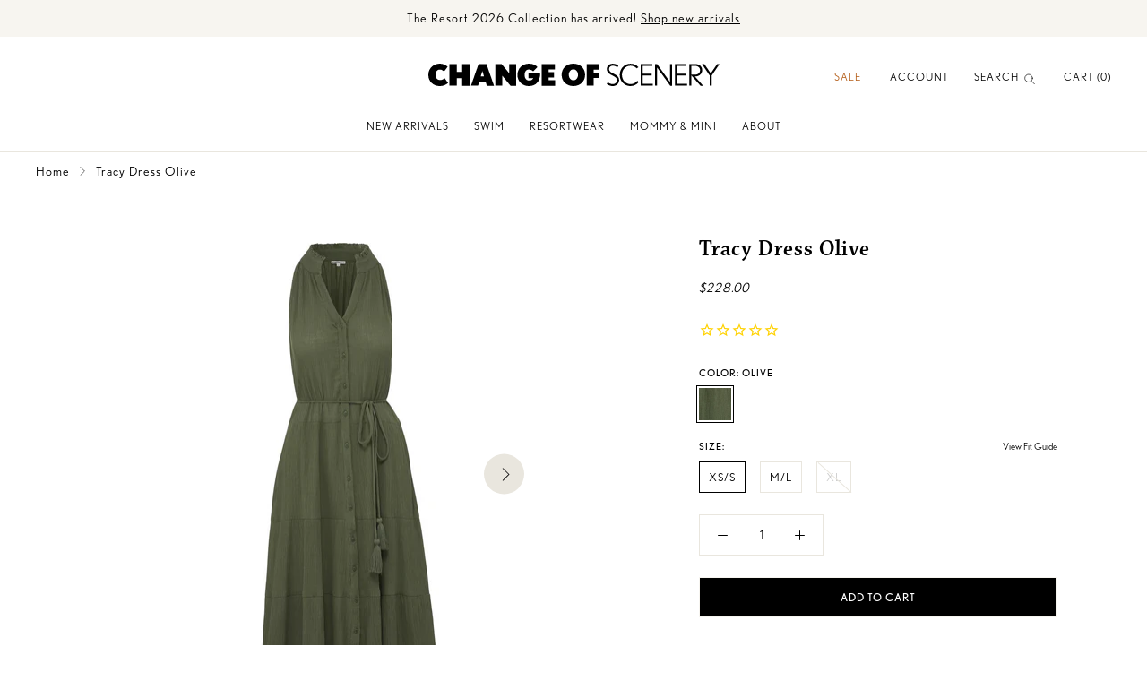

--- FILE ---
content_type: text/html; charset=utf-8
request_url: https://shopchangeofscenery.com/products/tracy-dress-olive
body_size: 42687
content:
<!doctype html>

<html class="no-js" lang="en">
  <head>
    <meta charset="utf-8"> 
    <meta http-equiv="X-UA-Compatible" content="IE=edge,chrome=1">
    <meta name="viewport" content="width=device-width, initial-scale=1.0, height=device-height, minimum-scale=1.0, maximum-scale=1.0">
    <meta name="theme-color" content="">

    <title>
      Tracy Dress in Olive | CHANGE OF SCENERY &ndash; Change of Scenery
    </title><meta name="description" content="Our Tracy Dress is a take on a classic shirtdress-style in a midi-length for added coverage from the sun. This easy-to-wear, versatile style is convertible. It can be worn open or closed, with or without the matching belt, or buttoned to expose a lot (or a little) leg."><link rel="canonical" href="https://shopchangeofscenery.com/products/tracy-dress-olive"><link rel="shortcut icon" href="//shopchangeofscenery.com/cdn/shop/files/favicon_96x.png?v=1642538064" type="image/png"><meta property="og:type" content="product">
  <meta property="og:title" content="Tracy Dress Olive"><meta property="og:image" content="http://shopchangeofscenery.com/cdn/shop/files/TracyDress4_3Olive.png?v=1690226835">
    <meta property="og:image:secure_url" content="https://shopchangeofscenery.com/cdn/shop/files/TracyDress4_3Olive.png?v=1690226835">
    <meta property="og:image:width" content="1500">
    <meta property="og:image:height" content="2000"><meta property="product:price:amount" content="228.00">
  <meta property="product:price:currency" content="USD"><meta property="og:description" content="Our Tracy Dress is a take on a classic shirtdress-style in a midi-length for added coverage from the sun. This easy-to-wear, versatile style is convertible. It can be worn open or closed, with or without the matching belt, or buttoned to expose a lot (or a little) leg."><meta property="og:url" content="https://shopchangeofscenery.com/products/tracy-dress-olive">
<meta property="og:site_name" content="Change of Scenery"><meta name="twitter:card" content="summary"><meta name="twitter:title" content="Tracy Dress Olive">
  <meta name="twitter:description" content="Our Tracy Dress is a take on a classic shirtdress-style in a midi-length for added coverage from the sun. This easy-to-wear, versatile style is convertible. It can be worn open or closed, with or without the matching belt, or buttoned to expose a lot (or a little) leg. 
Feather-light with an easy, breezy drape, pair the Tracy Dress  over any Change of Scenery swimsuit, or wear it on its own with strappy sandals for a go-to, casual weekend look. This effortless style will easily take you from brunch, to poolside, to cocktails.
Our signature certified organic 100% cotton gauze is the perfect fabric for hot beach days and balmy evenings. It is soft, breathable, and adds a light feminine look and feel to any vacation wardrobe.">
  <meta name="twitter:image" content="https://shopchangeofscenery.com/cdn/shop/files/TracyDress4_3Olive_600x600_crop_center.png?v=1690226835">
    <style>
  @font-face {
  font-family: Jost;
  font-weight: 400;
  font-style: normal;
  font-display: fallback;
  src: url("//shopchangeofscenery.com/cdn/fonts/jost/jost_n4.d47a1b6347ce4a4c9f437608011273009d91f2b7.woff2") format("woff2"),
       url("//shopchangeofscenery.com/cdn/fonts/jost/jost_n4.791c46290e672b3f85c3d1c651ef2efa3819eadd.woff") format("woff");
}

  @font-face {
  font-family: Poppins;
  font-weight: 300;
  font-style: normal;
  font-display: fallback;
  src: url("//shopchangeofscenery.com/cdn/fonts/poppins/poppins_n3.05f58335c3209cce17da4f1f1ab324ebe2982441.woff2") format("woff2"),
       url("//shopchangeofscenery.com/cdn/fonts/poppins/poppins_n3.6971368e1f131d2c8ff8e3a44a36b577fdda3ff5.woff") format("woff");
}


  @font-face {
  font-family: Poppins;
  font-weight: 400;
  font-style: normal;
  font-display: fallback;
  src: url("//shopchangeofscenery.com/cdn/fonts/poppins/poppins_n4.0ba78fa5af9b0e1a374041b3ceaadf0a43b41362.woff2") format("woff2"),
       url("//shopchangeofscenery.com/cdn/fonts/poppins/poppins_n4.214741a72ff2596839fc9760ee7a770386cf16ca.woff") format("woff");
}

  @font-face {
  font-family: Poppins;
  font-weight: 300;
  font-style: italic;
  font-display: fallback;
  src: url("//shopchangeofscenery.com/cdn/fonts/poppins/poppins_i3.8536b4423050219f608e17f134fe9ea3b01ed890.woff2") format("woff2"),
       url("//shopchangeofscenery.com/cdn/fonts/poppins/poppins_i3.0f4433ada196bcabf726ed78f8e37e0995762f7f.woff") format("woff");
}

  @font-face {
  font-family: Poppins;
  font-weight: 400;
  font-style: italic;
  font-display: fallback;
  src: url("//shopchangeofscenery.com/cdn/fonts/poppins/poppins_i4.846ad1e22474f856bd6b81ba4585a60799a9f5d2.woff2") format("woff2"),
       url("//shopchangeofscenery.com/cdn/fonts/poppins/poppins_i4.56b43284e8b52fc64c1fd271f289a39e8477e9ec.woff") format("woff");
}


  :root {
    --heading-font-family : chaparral-pro-display, sans-serif;
    --heading-font-weight : 400;
    --heading-font-style  : normal;

    --text-font-family : nobel, sans-serif;
    --text-font-weight : 300;
    --text-font-style  : normal;

    --base-text-font-size   : 15px;
    --default-text-font-size: 14px;--background          : #ffffff;
    --background-rgb      : 255, 255, 255;
    --light-background    : #f7f5f0;
    --light-background-rgb: 247, 245, 240;
    --heading-color       : #000000;
    --text-color          : #000000;
    --text-color-rgb      : 0, 0, 0;
    --text-color-light    : #000000;
    --text-color-light-rgb: 0, 0, 0;
    --link-color          : #000000;
    --link-color-rgb      : 0, 0, 0;
    --border-color        : #e9e6de;
    --border-color-rgb    : 217, 217, 217;

    --button-background    : #f7f5f0;
    --button-background-rgb: 247, 245, 240;
    --button-text-color    : #000000;

    --header-background       : #ffffff;
    --header-heading-color    : #000000;
    --header-light-text-color : #000000;
    --header-border-color     : #d9d9d9;

    --footer-background    : #f7f5f0;
    --footer-text-color    : #000000;
    --footer-heading-color : #000000;
    --footer-border-color  :  #e9e6de;

    --navigation-background      : #ffffff;
    --navigation-background-rgb  : 255, 255, 255;
    --navigation-text-color      : #000000;
    --navigation-text-color-light: rgba(0, 0, 0, 0.5);
    --navigation-border-color    : rgba(0, 0, 0, 0.25);

    --newsletter-popup-background     : #ffffff;
    --newsletter-popup-text-color     : #000000;
    --newsletter-popup-text-color-rgb : 0, 0, 0;

    --secondary-elements-background       : #000000;
    --secondary-elements-background-rgb   : 0, 0, 0;
    --secondary-elements-text-color       : #ffffff;
    --secondary-elements-text-color-light : rgba(255, 255, 255, 0.5);
    --secondary-elements-border-color     : rgba(255, 255, 255, 0.25);

    --product-sale-price-color    : #b45d18;
    --product-sale-price-color-rgb: 180, 93, 24;
    --product-star-rating: #b45d18;

    /* Shopify related variables */
    --payment-terms-background-color: #ffffff;

    /* Products */

    --horizontal-spacing-four-products-per-row: 20px;
        --horizontal-spacing-two-products-per-row : 20px;

    --vertical-spacing-four-products-per-row: 40px;
        --vertical-spacing-two-products-per-row : 50px;

    /* Animation */
    --drawer-transition-timing: cubic-bezier(0.645, 0.045, 0.355, 1);
    --header-base-height: 80px; /* We set a default for browsers that do not support CSS variables */

    /* Cursors */
    --cursor-zoom-in-svg    : url(//shopchangeofscenery.com/cdn/shop/t/3/assets/cursor.svg?v=52010226712303798031646347961);
    --cursor-zoom-in-2x-svg : url(//shopchangeofscenery.com/cdn/shop/t/3/assets/cursor.svg?v=52010226712303798031646347961);
  }
</style>

<script>
  // IE11 does not have support for CSS variables, so we have to polyfill them
  if (!(((window || {}).CSS || {}).supports && window.CSS.supports('(--a: 0)'))) {
    const script = document.createElement('script');
    script.type = 'text/javascript';
    script.src = 'https://cdn.jsdelivr.net/npm/css-vars-ponyfill@2';
    script.onload = function() {
      cssVars({});
    };

    document.getElementsByTagName('head')[0].appendChild(script);
  }
</script>

    <script>window.performance && window.performance.mark && window.performance.mark('shopify.content_for_header.start');</script><meta name="facebook-domain-verification" content="hmdzdvphd4co7dn010y0an3njolh5t">
<meta name="google-site-verification" content="vaylAjdk8bOqKS6daTRugFTpFFbYsR8xOmyO87yZ6Qc">
<meta id="shopify-digital-wallet" name="shopify-digital-wallet" content="/61496918252/digital_wallets/dialog">
<meta name="shopify-checkout-api-token" content="85f05bd9dacd6e88957139890d524851">
<meta id="in-context-paypal-metadata" data-shop-id="61496918252" data-venmo-supported="false" data-environment="production" data-locale="en_US" data-paypal-v4="true" data-currency="USD">
<link rel="alternate" type="application/json+oembed" href="https://shopchangeofscenery.com/products/tracy-dress-olive.oembed">
<script async="async" src="/checkouts/internal/preloads.js?locale=en-US"></script>
<link rel="preconnect" href="https://shop.app" crossorigin="anonymous">
<script async="async" src="https://shop.app/checkouts/internal/preloads.js?locale=en-US&shop_id=61496918252" crossorigin="anonymous"></script>
<script id="apple-pay-shop-capabilities" type="application/json">{"shopId":61496918252,"countryCode":"US","currencyCode":"USD","merchantCapabilities":["supports3DS"],"merchantId":"gid:\/\/shopify\/Shop\/61496918252","merchantName":"Change of Scenery","requiredBillingContactFields":["postalAddress","email","phone"],"requiredShippingContactFields":["postalAddress","email","phone"],"shippingType":"shipping","supportedNetworks":["visa","masterCard","amex","discover","elo","jcb"],"total":{"type":"pending","label":"Change of Scenery","amount":"1.00"},"shopifyPaymentsEnabled":true,"supportsSubscriptions":true}</script>
<script id="shopify-features" type="application/json">{"accessToken":"85f05bd9dacd6e88957139890d524851","betas":["rich-media-storefront-analytics"],"domain":"shopchangeofscenery.com","predictiveSearch":true,"shopId":61496918252,"locale":"en"}</script>
<script>var Shopify = Shopify || {};
Shopify.shop = "change-of-scenery-dev.myshopify.com";
Shopify.locale = "en";
Shopify.currency = {"active":"USD","rate":"1.0"};
Shopify.country = "US";
Shopify.theme = {"name":"Prestige - Change of Scenery","id":129919877356,"schema_name":"Prestige","schema_version":"5.5.0","theme_store_id":855,"role":"main"};
Shopify.theme.handle = "null";
Shopify.theme.style = {"id":null,"handle":null};
Shopify.cdnHost = "shopchangeofscenery.com/cdn";
Shopify.routes = Shopify.routes || {};
Shopify.routes.root = "/";</script>
<script type="module">!function(o){(o.Shopify=o.Shopify||{}).modules=!0}(window);</script>
<script>!function(o){function n(){var o=[];function n(){o.push(Array.prototype.slice.apply(arguments))}return n.q=o,n}var t=o.Shopify=o.Shopify||{};t.loadFeatures=n(),t.autoloadFeatures=n()}(window);</script>
<script>
  window.ShopifyPay = window.ShopifyPay || {};
  window.ShopifyPay.apiHost = "shop.app\/pay";
  window.ShopifyPay.redirectState = null;
</script>
<script id="shop-js-analytics" type="application/json">{"pageType":"product"}</script>
<script defer="defer" async type="module" src="//shopchangeofscenery.com/cdn/shopifycloud/shop-js/modules/v2/client.init-shop-cart-sync_C5BV16lS.en.esm.js"></script>
<script defer="defer" async type="module" src="//shopchangeofscenery.com/cdn/shopifycloud/shop-js/modules/v2/chunk.common_CygWptCX.esm.js"></script>
<script type="module">
  await import("//shopchangeofscenery.com/cdn/shopifycloud/shop-js/modules/v2/client.init-shop-cart-sync_C5BV16lS.en.esm.js");
await import("//shopchangeofscenery.com/cdn/shopifycloud/shop-js/modules/v2/chunk.common_CygWptCX.esm.js");

  window.Shopify.SignInWithShop?.initShopCartSync?.({"fedCMEnabled":true,"windoidEnabled":true});

</script>
<script>
  window.Shopify = window.Shopify || {};
  if (!window.Shopify.featureAssets) window.Shopify.featureAssets = {};
  window.Shopify.featureAssets['shop-js'] = {"shop-cart-sync":["modules/v2/client.shop-cart-sync_ZFArdW7E.en.esm.js","modules/v2/chunk.common_CygWptCX.esm.js"],"init-fed-cm":["modules/v2/client.init-fed-cm_CmiC4vf6.en.esm.js","modules/v2/chunk.common_CygWptCX.esm.js"],"shop-button":["modules/v2/client.shop-button_tlx5R9nI.en.esm.js","modules/v2/chunk.common_CygWptCX.esm.js"],"shop-cash-offers":["modules/v2/client.shop-cash-offers_DOA2yAJr.en.esm.js","modules/v2/chunk.common_CygWptCX.esm.js","modules/v2/chunk.modal_D71HUcav.esm.js"],"init-windoid":["modules/v2/client.init-windoid_sURxWdc1.en.esm.js","modules/v2/chunk.common_CygWptCX.esm.js"],"shop-toast-manager":["modules/v2/client.shop-toast-manager_ClPi3nE9.en.esm.js","modules/v2/chunk.common_CygWptCX.esm.js"],"init-shop-email-lookup-coordinator":["modules/v2/client.init-shop-email-lookup-coordinator_B8hsDcYM.en.esm.js","modules/v2/chunk.common_CygWptCX.esm.js"],"init-shop-cart-sync":["modules/v2/client.init-shop-cart-sync_C5BV16lS.en.esm.js","modules/v2/chunk.common_CygWptCX.esm.js"],"avatar":["modules/v2/client.avatar_BTnouDA3.en.esm.js"],"pay-button":["modules/v2/client.pay-button_FdsNuTd3.en.esm.js","modules/v2/chunk.common_CygWptCX.esm.js"],"init-customer-accounts":["modules/v2/client.init-customer-accounts_DxDtT_ad.en.esm.js","modules/v2/client.shop-login-button_C5VAVYt1.en.esm.js","modules/v2/chunk.common_CygWptCX.esm.js","modules/v2/chunk.modal_D71HUcav.esm.js"],"init-shop-for-new-customer-accounts":["modules/v2/client.init-shop-for-new-customer-accounts_ChsxoAhi.en.esm.js","modules/v2/client.shop-login-button_C5VAVYt1.en.esm.js","modules/v2/chunk.common_CygWptCX.esm.js","modules/v2/chunk.modal_D71HUcav.esm.js"],"shop-login-button":["modules/v2/client.shop-login-button_C5VAVYt1.en.esm.js","modules/v2/chunk.common_CygWptCX.esm.js","modules/v2/chunk.modal_D71HUcav.esm.js"],"init-customer-accounts-sign-up":["modules/v2/client.init-customer-accounts-sign-up_CPSyQ0Tj.en.esm.js","modules/v2/client.shop-login-button_C5VAVYt1.en.esm.js","modules/v2/chunk.common_CygWptCX.esm.js","modules/v2/chunk.modal_D71HUcav.esm.js"],"shop-follow-button":["modules/v2/client.shop-follow-button_Cva4Ekp9.en.esm.js","modules/v2/chunk.common_CygWptCX.esm.js","modules/v2/chunk.modal_D71HUcav.esm.js"],"checkout-modal":["modules/v2/client.checkout-modal_BPM8l0SH.en.esm.js","modules/v2/chunk.common_CygWptCX.esm.js","modules/v2/chunk.modal_D71HUcav.esm.js"],"lead-capture":["modules/v2/client.lead-capture_Bi8yE_yS.en.esm.js","modules/v2/chunk.common_CygWptCX.esm.js","modules/v2/chunk.modal_D71HUcav.esm.js"],"shop-login":["modules/v2/client.shop-login_D6lNrXab.en.esm.js","modules/v2/chunk.common_CygWptCX.esm.js","modules/v2/chunk.modal_D71HUcav.esm.js"],"payment-terms":["modules/v2/client.payment-terms_CZxnsJam.en.esm.js","modules/v2/chunk.common_CygWptCX.esm.js","modules/v2/chunk.modal_D71HUcav.esm.js"]};
</script>
<script>(function() {
  var isLoaded = false;
  function asyncLoad() {
    if (isLoaded) return;
    isLoaded = true;
    var urls = ["\/\/cdn.shopify.com\/proxy\/06dc933a28bc893141278095442592add5c5c05036f3c2ed2b76c701729fca41\/s.pandect.es\/scripts\/pandectes-core.js?shop=change-of-scenery-dev.myshopify.com\u0026sp-cache-control=cHVibGljLCBtYXgtYWdlPTkwMA","https:\/\/static.shareasale.com\/json\/shopify\/deduplication.js?shop=change-of-scenery-dev.myshopify.com","https:\/\/static.shareasale.com\/json\/shopify\/shareasale-tracking.js?sasmid=123818\u0026ssmtid=19038\u0026scid=null\u0026xtm=null\u0026xtv=null\u0026cd=false\u0026shop=change-of-scenery-dev.myshopify.com","https:\/\/cdn1.stamped.io\/files\/widget.min.js?shop=change-of-scenery-dev.myshopify.com","https:\/\/services.nofraud.com\/js\/device.js?shop=change-of-scenery-dev.myshopify.com","https:\/\/storage.nfcube.com\/instafeed-b9ada2af7b8b59bb012c7e1fc6b65b5d.js?shop=change-of-scenery-dev.myshopify.com","https:\/\/unpkg.com\/@happyreturns\/happyreturns-script-tag?shop=change-of-scenery-dev.myshopify.com"];
    for (var i = 0; i < urls.length; i++) {
      var s = document.createElement('script');
      s.type = 'text/javascript';
      s.async = true;
      s.src = urls[i];
      var x = document.getElementsByTagName('script')[0];
      x.parentNode.insertBefore(s, x);
    }
  };
  if(window.attachEvent) {
    window.attachEvent('onload', asyncLoad);
  } else {
    window.addEventListener('load', asyncLoad, false);
  }
})();</script>
<script id="__st">var __st={"a":61496918252,"offset":-18000,"reqid":"cb366b1b-11a0-48d0-829b-c0150104703e-1768729994","pageurl":"shopchangeofscenery.com\/products\/tracy-dress-olive","u":"170bfb86657d","p":"product","rtyp":"product","rid":7945168093420};</script>
<script>window.ShopifyPaypalV4VisibilityTracking = true;</script>
<script id="captcha-bootstrap">!function(){'use strict';const t='contact',e='account',n='new_comment',o=[[t,t],['blogs',n],['comments',n],[t,'customer']],c=[[e,'customer_login'],[e,'guest_login'],[e,'recover_customer_password'],[e,'create_customer']],r=t=>t.map((([t,e])=>`form[action*='/${t}']:not([data-nocaptcha='true']) input[name='form_type'][value='${e}']`)).join(','),a=t=>()=>t?[...document.querySelectorAll(t)].map((t=>t.form)):[];function s(){const t=[...o],e=r(t);return a(e)}const i='password',u='form_key',d=['recaptcha-v3-token','g-recaptcha-response','h-captcha-response',i],f=()=>{try{return window.sessionStorage}catch{return}},m='__shopify_v',_=t=>t.elements[u];function p(t,e,n=!1){try{const o=window.sessionStorage,c=JSON.parse(o.getItem(e)),{data:r}=function(t){const{data:e,action:n}=t;return t[m]||n?{data:e,action:n}:{data:t,action:n}}(c);for(const[e,n]of Object.entries(r))t.elements[e]&&(t.elements[e].value=n);n&&o.removeItem(e)}catch(o){console.error('form repopulation failed',{error:o})}}const l='form_type',E='cptcha';function T(t){t.dataset[E]=!0}const w=window,h=w.document,L='Shopify',v='ce_forms',y='captcha';let A=!1;((t,e)=>{const n=(g='f06e6c50-85a8-45c8-87d0-21a2b65856fe',I='https://cdn.shopify.com/shopifycloud/storefront-forms-hcaptcha/ce_storefront_forms_captcha_hcaptcha.v1.5.2.iife.js',D={infoText:'Protected by hCaptcha',privacyText:'Privacy',termsText:'Terms'},(t,e,n)=>{const o=w[L][v],c=o.bindForm;if(c)return c(t,g,e,D).then(n);var r;o.q.push([[t,g,e,D],n]),r=I,A||(h.body.append(Object.assign(h.createElement('script'),{id:'captcha-provider',async:!0,src:r})),A=!0)});var g,I,D;w[L]=w[L]||{},w[L][v]=w[L][v]||{},w[L][v].q=[],w[L][y]=w[L][y]||{},w[L][y].protect=function(t,e){n(t,void 0,e),T(t)},Object.freeze(w[L][y]),function(t,e,n,w,h,L){const[v,y,A,g]=function(t,e,n){const i=e?o:[],u=t?c:[],d=[...i,...u],f=r(d),m=r(i),_=r(d.filter((([t,e])=>n.includes(e))));return[a(f),a(m),a(_),s()]}(w,h,L),I=t=>{const e=t.target;return e instanceof HTMLFormElement?e:e&&e.form},D=t=>v().includes(t);t.addEventListener('submit',(t=>{const e=I(t);if(!e)return;const n=D(e)&&!e.dataset.hcaptchaBound&&!e.dataset.recaptchaBound,o=_(e),c=g().includes(e)&&(!o||!o.value);(n||c)&&t.preventDefault(),c&&!n&&(function(t){try{if(!f())return;!function(t){const e=f();if(!e)return;const n=_(t);if(!n)return;const o=n.value;o&&e.removeItem(o)}(t);const e=Array.from(Array(32),(()=>Math.random().toString(36)[2])).join('');!function(t,e){_(t)||t.append(Object.assign(document.createElement('input'),{type:'hidden',name:u})),t.elements[u].value=e}(t,e),function(t,e){const n=f();if(!n)return;const o=[...t.querySelectorAll(`input[type='${i}']`)].map((({name:t})=>t)),c=[...d,...o],r={};for(const[a,s]of new FormData(t).entries())c.includes(a)||(r[a]=s);n.setItem(e,JSON.stringify({[m]:1,action:t.action,data:r}))}(t,e)}catch(e){console.error('failed to persist form',e)}}(e),e.submit())}));const S=(t,e)=>{t&&!t.dataset[E]&&(n(t,e.some((e=>e===t))),T(t))};for(const o of['focusin','change'])t.addEventListener(o,(t=>{const e=I(t);D(e)&&S(e,y())}));const B=e.get('form_key'),M=e.get(l),P=B&&M;t.addEventListener('DOMContentLoaded',(()=>{const t=y();if(P)for(const e of t)e.elements[l].value===M&&p(e,B);[...new Set([...A(),...v().filter((t=>'true'===t.dataset.shopifyCaptcha))])].forEach((e=>S(e,t)))}))}(h,new URLSearchParams(w.location.search),n,t,e,['guest_login'])})(!0,!0)}();</script>
<script integrity="sha256-4kQ18oKyAcykRKYeNunJcIwy7WH5gtpwJnB7kiuLZ1E=" data-source-attribution="shopify.loadfeatures" defer="defer" src="//shopchangeofscenery.com/cdn/shopifycloud/storefront/assets/storefront/load_feature-a0a9edcb.js" crossorigin="anonymous"></script>
<script crossorigin="anonymous" defer="defer" src="//shopchangeofscenery.com/cdn/shopifycloud/storefront/assets/shopify_pay/storefront-65b4c6d7.js?v=20250812"></script>
<script data-source-attribution="shopify.dynamic_checkout.dynamic.init">var Shopify=Shopify||{};Shopify.PaymentButton=Shopify.PaymentButton||{isStorefrontPortableWallets:!0,init:function(){window.Shopify.PaymentButton.init=function(){};var t=document.createElement("script");t.src="https://shopchangeofscenery.com/cdn/shopifycloud/portable-wallets/latest/portable-wallets.en.js",t.type="module",document.head.appendChild(t)}};
</script>
<script data-source-attribution="shopify.dynamic_checkout.buyer_consent">
  function portableWalletsHideBuyerConsent(e){var t=document.getElementById("shopify-buyer-consent"),n=document.getElementById("shopify-subscription-policy-button");t&&n&&(t.classList.add("hidden"),t.setAttribute("aria-hidden","true"),n.removeEventListener("click",e))}function portableWalletsShowBuyerConsent(e){var t=document.getElementById("shopify-buyer-consent"),n=document.getElementById("shopify-subscription-policy-button");t&&n&&(t.classList.remove("hidden"),t.removeAttribute("aria-hidden"),n.addEventListener("click",e))}window.Shopify?.PaymentButton&&(window.Shopify.PaymentButton.hideBuyerConsent=portableWalletsHideBuyerConsent,window.Shopify.PaymentButton.showBuyerConsent=portableWalletsShowBuyerConsent);
</script>
<script data-source-attribution="shopify.dynamic_checkout.cart.bootstrap">document.addEventListener("DOMContentLoaded",(function(){function t(){return document.querySelector("shopify-accelerated-checkout-cart, shopify-accelerated-checkout")}if(t())Shopify.PaymentButton.init();else{new MutationObserver((function(e,n){t()&&(Shopify.PaymentButton.init(),n.disconnect())})).observe(document.body,{childList:!0,subtree:!0})}}));
</script>
<link id="shopify-accelerated-checkout-styles" rel="stylesheet" media="screen" href="https://shopchangeofscenery.com/cdn/shopifycloud/portable-wallets/latest/accelerated-checkout-backwards-compat.css" crossorigin="anonymous">
<style id="shopify-accelerated-checkout-cart">
        #shopify-buyer-consent {
  margin-top: 1em;
  display: inline-block;
  width: 100%;
}

#shopify-buyer-consent.hidden {
  display: none;
}

#shopify-subscription-policy-button {
  background: none;
  border: none;
  padding: 0;
  text-decoration: underline;
  font-size: inherit;
  cursor: pointer;
}

#shopify-subscription-policy-button::before {
  box-shadow: none;
}

      </style>

<script>window.performance && window.performance.mark && window.performance.mark('shopify.content_for_header.end');</script>

    <link rel="stylesheet" href="//shopchangeofscenery.com/cdn/shop/t/3/assets/theme.css?v=50392104881249164281753460113">
    <link rel="stylesheet" href="//shopchangeofscenery.com/cdn/shop/t/3/assets/custom.css?v=143992079597147931911762281277">
    <link rel="stylesheet" href="https://use.typekit.net/mtt2vwh.css" >
    <link rel="stylesheet" href="https://cdnjs.cloudflare.com/ajax/libs/slick-carousel/1.8.1/slick.min.css">
    <link rel="stylesheet" href="https://cdnjs.cloudflare.com/ajax/libs/slick-carousel/1.8.1/slick-theme.min.css">
  

    <script>// This allows to expose several variables to the global scope, to be used in scripts
      window.theme = {
        pageType: "product",
        moneyFormat: "${{amount}}",
        moneyWithCurrencyFormat: "${{amount}} USD",
        currencyCodeEnabled: false,
        productImageSize: "natural",
        searchMode: "product,article,page",
        showPageTransition: false,
        showElementStaggering: true,
        showImageZooming: true
      };

      window.routes = {
        rootUrl: "\/",
        rootUrlWithoutSlash: '',
        cartUrl: "\/cart",
        cartAddUrl: "\/cart\/add",
        cartChangeUrl: "\/cart\/change",
        searchUrl: "\/search",
        productRecommendationsUrl: "\/recommendations\/products"
      };

      window.languages = {
        cartAddNote: "Add Order Note",
        cartEditNote: "Edit Order Note",
        productImageLoadingError: "This image could not be loaded. Please try to reload the page.",
        productFormAddToCart: "Add to cart",
        productFormUnavailable: "Unavailable",
        productFormSoldOut: "Sold Out",
        shippingEstimatorOneResult: "1 option available:",
        shippingEstimatorMoreResults: "{{count}} options available:",
        shippingEstimatorNoResults: "No shipping could be found"
      };

      window.lazySizesConfig = {
        loadHidden: false,
        hFac: 0.5,
        expFactor: 2,
        ricTimeout: 150,
        lazyClass: 'Image--lazyLoad',
        loadingClass: 'Image--lazyLoading',
        loadedClass: 'Image--lazyLoaded'
      };

      document.documentElement.className = document.documentElement.className.replace('no-js', 'js');
      document.documentElement.style.setProperty('--window-height', window.innerHeight + 'px');

      // We do a quick detection of some features (we could use Modernizr but for so little...)
      (function() {
        document.documentElement.className += ((window.CSS && window.CSS.supports('(position: sticky) or (position: -webkit-sticky)')) ? ' supports-sticky' : ' no-supports-sticky');
        document.documentElement.className += (window.matchMedia('(-moz-touch-enabled: 1), (hover: none)')).matches ? ' no-supports-hover' : ' supports-hover';
      }());

      
    </script>

    <script src="//shopchangeofscenery.com/cdn/shop/t/3/assets/lazysizes.min.js?v=174358363404432586981641419682" async></script><script src="//shopchangeofscenery.com/cdn/shop/t/3/assets/libs.min.js?v=26178543184394469741641419683" defer></script>
    <script src="//shopchangeofscenery.com/cdn/shop/t/3/assets/theme.js?v=22500005985195690971645033792" defer></script>
    
 

    <script>
      (function () {
        window.onpageshow = function() {
          if (window.theme.showPageTransition) {
            var pageTransition = document.querySelector('.PageTransition');

            if (pageTransition) {
              pageTransition.style.visibility = 'visible';
              pageTransition.style.opacity = '0';
            }
          }

          // When the page is loaded from the cache, we have to reload the cart content
          document.documentElement.dispatchEvent(new CustomEvent('cart:refresh', {
            bubbles: true
          }));
        };
      })();
    </script>
    
  

    
  <script type="application/ld+json">
  {
    "@context": "http://schema.org",
    "@type": "Product",
    "offers": [{
          "@type": "Offer",
          "name": "Olive \/ XS\/S",
          "availability":"https://schema.org/InStock",
          "price": 228.0,
          "priceCurrency": "USD",
          "priceValidUntil": "2026-01-28","sku": "2411CCL6006OL-XS\/S","url": "/products/tracy-dress-olive?variant=43878259753196"
        },
{
          "@type": "Offer",
          "name": "Olive \/ M\/L",
          "availability":"https://schema.org/InStock",
          "price": 228.0,
          "priceCurrency": "USD",
          "priceValidUntil": "2026-01-28","sku": "2411CCL6006OL-M\/L","url": "/products/tracy-dress-olive?variant=43879263109356"
        },
{
          "@type": "Offer",
          "name": "Olive \/ XL",
          "availability":"https://schema.org/OutOfStock",
          "price": 228.0,
          "priceCurrency": "USD",
          "priceValidUntil": "2026-01-28","sku": "2411CCL6006OL-XL","url": "/products/tracy-dress-olive?variant=43879263142124"
        }
],
      "gtin12": "810097657526",
      "productId": "810097657526",
    "brand": {
      "name": "Change of Scenery-dev"
    },
    "name": "Tracy Dress Olive",
    "description": "Our Tracy Dress is a take on a classic shirtdress-style in a midi-length for added coverage from the sun. This easy-to-wear, versatile style is convertible. It can be worn open or closed, with or without the matching belt, or buttoned to expose a lot (or a little) leg. \nFeather-light with an easy, breezy drape, pair the Tracy Dress  over any Change of Scenery swimsuit, or wear it on its own with strappy sandals for a go-to, casual weekend look. This effortless style will easily take you from brunch, to poolside, to cocktails.\nOur signature certified organic 100% cotton gauze is the perfect fabric for hot beach days and balmy evenings. It is soft, breathable, and adds a light feminine look and feel to any vacation wardrobe.",
    "category": "Dresses",
    "url": "/products/tracy-dress-olive",
    "sku": "2411CCL6006OL-XS\/S",
    "image": {
      "@type": "ImageObject",
      "url": "https://shopchangeofscenery.com/cdn/shop/files/TracyDress4_3Olive_1024x.png?v=1690226835",
      "image": "https://shopchangeofscenery.com/cdn/shop/files/TracyDress4_3Olive_1024x.png?v=1690226835",
      "name": "Tracy Dress Olive",
      "width": "1024",
      "height": "1024"
    }
  }
  </script>



  <script type="application/ld+json">
  {
    "@context": "http://schema.org",
    "@type": "BreadcrumbList",
  "itemListElement": [{
      "@type": "ListItem",
      "position": 1,
      "name": "Home",
      "item": "https://shopchangeofscenery.com"
    },{
          "@type": "ListItem",
          "position": 2,
          "name": "Tracy Dress Olive",
          "item": "https://shopchangeofscenery.com/products/tracy-dress-olive"
        }]
  }
  </script>



 <!-- BEGIN app block: shopify://apps/pandectes-gdpr/blocks/banner/58c0baa2-6cc1-480c-9ea6-38d6d559556a -->
  
    
      <!-- TCF is active, scripts are loaded above -->
      
      <script>
        
        window.addEventListener('DOMContentLoaded', function(){
          const script = document.createElement('script');
          
            script.src = "https://cdn.shopify.com/extensions/019bd005-1071-7566-a990-dd9df4dd4365/gdpr-228/assets/pandectes-core.js";
          
          script.defer = true;
          document.body.appendChild(script);
        })
      </script>
    
  


<!-- END app block --><!-- BEGIN app block: shopify://apps/klaviyo-email-marketing-sms/blocks/klaviyo-onsite-embed/2632fe16-c075-4321-a88b-50b567f42507 -->












  <script async src="https://static.klaviyo.com/onsite/js/XFBVjW/klaviyo.js?company_id=XFBVjW"></script>
  <script>!function(){if(!window.klaviyo){window._klOnsite=window._klOnsite||[];try{window.klaviyo=new Proxy({},{get:function(n,i){return"push"===i?function(){var n;(n=window._klOnsite).push.apply(n,arguments)}:function(){for(var n=arguments.length,o=new Array(n),w=0;w<n;w++)o[w]=arguments[w];var t="function"==typeof o[o.length-1]?o.pop():void 0,e=new Promise((function(n){window._klOnsite.push([i].concat(o,[function(i){t&&t(i),n(i)}]))}));return e}}})}catch(n){window.klaviyo=window.klaviyo||[],window.klaviyo.push=function(){var n;(n=window._klOnsite).push.apply(n,arguments)}}}}();</script>

  
    <script id="viewed_product">
      if (item == null) {
        var _learnq = _learnq || [];

        var MetafieldReviews = null
        var MetafieldYotpoRating = null
        var MetafieldYotpoCount = null
        var MetafieldLooxRating = null
        var MetafieldLooxCount = null
        var okendoProduct = null
        var okendoProductReviewCount = null
        var okendoProductReviewAverageValue = null
        try {
          // The following fields are used for Customer Hub recently viewed in order to add reviews.
          // This information is not part of __kla_viewed. Instead, it is part of __kla_viewed_reviewed_items
          MetafieldReviews = {};
          MetafieldYotpoRating = null
          MetafieldYotpoCount = null
          MetafieldLooxRating = null
          MetafieldLooxCount = null

          okendoProduct = null
          // If the okendo metafield is not legacy, it will error, which then requires the new json formatted data
          if (okendoProduct && 'error' in okendoProduct) {
            okendoProduct = null
          }
          okendoProductReviewCount = okendoProduct ? okendoProduct.reviewCount : null
          okendoProductReviewAverageValue = okendoProduct ? okendoProduct.reviewAverageValue : null
        } catch (error) {
          console.error('Error in Klaviyo onsite reviews tracking:', error);
        }

        var item = {
          Name: "Tracy Dress Olive",
          ProductID: 7945168093420,
          Categories: ["Best Sellers","Bikini Separates","Core 2025","Core Styles Black Friday Sale","Dip Dye Beth Dress","Dress Styles A-Z","Dresses","Exchange | Tracy Dress Solid","Explore the Entire Collection","Full Price Items","Latest Favorites","Long Dresses","Olive","Olive Resortwear","Resort and Spring 2025 Swim \u0026 Resortwear","Solid Dresses","Styles on Model","Summer 2024 Collection","The Black Friday Sale","The Mother's Day Edit","Tracy Dress","Vacation Favorites","Wear-On-Repeat Solid Resortwear"],
          ImageURL: "https://shopchangeofscenery.com/cdn/shop/files/TracyDress4_3Olive_grande.png?v=1690226835",
          URL: "https://shopchangeofscenery.com/products/tracy-dress-olive",
          Brand: "Change of Scenery-dev",
          Price: "$228.00",
          Value: "228.00",
          CompareAtPrice: "$0.00"
        };
        _learnq.push(['track', 'Viewed Product', item]);
        _learnq.push(['trackViewedItem', {
          Title: item.Name,
          ItemId: item.ProductID,
          Categories: item.Categories,
          ImageUrl: item.ImageURL,
          Url: item.URL,
          Metadata: {
            Brand: item.Brand,
            Price: item.Price,
            Value: item.Value,
            CompareAtPrice: item.CompareAtPrice
          },
          metafields:{
            reviews: MetafieldReviews,
            yotpo:{
              rating: MetafieldYotpoRating,
              count: MetafieldYotpoCount,
            },
            loox:{
              rating: MetafieldLooxRating,
              count: MetafieldLooxCount,
            },
            okendo: {
              rating: okendoProductReviewAverageValue,
              count: okendoProductReviewCount,
            }
          }
        }]);
      }
    </script>
  




  <script>
    window.klaviyoReviewsProductDesignMode = false
  </script>







<!-- END app block --><script src="https://cdn.shopify.com/extensions/019b7cd0-6587-73c3-9937-bcc2249fa2c4/lb-upsell-227/assets/lb-selleasy.js" type="text/javascript" defer="defer"></script>
<link href="https://monorail-edge.shopifysvc.com" rel="dns-prefetch">
<script>(function(){if ("sendBeacon" in navigator && "performance" in window) {try {var session_token_from_headers = performance.getEntriesByType('navigation')[0].serverTiming.find(x => x.name == '_s').description;} catch {var session_token_from_headers = undefined;}var session_cookie_matches = document.cookie.match(/_shopify_s=([^;]*)/);var session_token_from_cookie = session_cookie_matches && session_cookie_matches.length === 2 ? session_cookie_matches[1] : "";var session_token = session_token_from_headers || session_token_from_cookie || "";function handle_abandonment_event(e) {var entries = performance.getEntries().filter(function(entry) {return /monorail-edge.shopifysvc.com/.test(entry.name);});if (!window.abandonment_tracked && entries.length === 0) {window.abandonment_tracked = true;var currentMs = Date.now();var navigation_start = performance.timing.navigationStart;var payload = {shop_id: 61496918252,url: window.location.href,navigation_start,duration: currentMs - navigation_start,session_token,page_type: "product"};window.navigator.sendBeacon("https://monorail-edge.shopifysvc.com/v1/produce", JSON.stringify({schema_id: "online_store_buyer_site_abandonment/1.1",payload: payload,metadata: {event_created_at_ms: currentMs,event_sent_at_ms: currentMs}}));}}window.addEventListener('pagehide', handle_abandonment_event);}}());</script>
<script id="web-pixels-manager-setup">(function e(e,d,r,n,o){if(void 0===o&&(o={}),!Boolean(null===(a=null===(i=window.Shopify)||void 0===i?void 0:i.analytics)||void 0===a?void 0:a.replayQueue)){var i,a;window.Shopify=window.Shopify||{};var t=window.Shopify;t.analytics=t.analytics||{};var s=t.analytics;s.replayQueue=[],s.publish=function(e,d,r){return s.replayQueue.push([e,d,r]),!0};try{self.performance.mark("wpm:start")}catch(e){}var l=function(){var e={modern:/Edge?\/(1{2}[4-9]|1[2-9]\d|[2-9]\d{2}|\d{4,})\.\d+(\.\d+|)|Firefox\/(1{2}[4-9]|1[2-9]\d|[2-9]\d{2}|\d{4,})\.\d+(\.\d+|)|Chrom(ium|e)\/(9{2}|\d{3,})\.\d+(\.\d+|)|(Maci|X1{2}).+ Version\/(15\.\d+|(1[6-9]|[2-9]\d|\d{3,})\.\d+)([,.]\d+|)( \(\w+\)|)( Mobile\/\w+|) Safari\/|Chrome.+OPR\/(9{2}|\d{3,})\.\d+\.\d+|(CPU[ +]OS|iPhone[ +]OS|CPU[ +]iPhone|CPU IPhone OS|CPU iPad OS)[ +]+(15[._]\d+|(1[6-9]|[2-9]\d|\d{3,})[._]\d+)([._]\d+|)|Android:?[ /-](13[3-9]|1[4-9]\d|[2-9]\d{2}|\d{4,})(\.\d+|)(\.\d+|)|Android.+Firefox\/(13[5-9]|1[4-9]\d|[2-9]\d{2}|\d{4,})\.\d+(\.\d+|)|Android.+Chrom(ium|e)\/(13[3-9]|1[4-9]\d|[2-9]\d{2}|\d{4,})\.\d+(\.\d+|)|SamsungBrowser\/([2-9]\d|\d{3,})\.\d+/,legacy:/Edge?\/(1[6-9]|[2-9]\d|\d{3,})\.\d+(\.\d+|)|Firefox\/(5[4-9]|[6-9]\d|\d{3,})\.\d+(\.\d+|)|Chrom(ium|e)\/(5[1-9]|[6-9]\d|\d{3,})\.\d+(\.\d+|)([\d.]+$|.*Safari\/(?![\d.]+ Edge\/[\d.]+$))|(Maci|X1{2}).+ Version\/(10\.\d+|(1[1-9]|[2-9]\d|\d{3,})\.\d+)([,.]\d+|)( \(\w+\)|)( Mobile\/\w+|) Safari\/|Chrome.+OPR\/(3[89]|[4-9]\d|\d{3,})\.\d+\.\d+|(CPU[ +]OS|iPhone[ +]OS|CPU[ +]iPhone|CPU IPhone OS|CPU iPad OS)[ +]+(10[._]\d+|(1[1-9]|[2-9]\d|\d{3,})[._]\d+)([._]\d+|)|Android:?[ /-](13[3-9]|1[4-9]\d|[2-9]\d{2}|\d{4,})(\.\d+|)(\.\d+|)|Mobile Safari.+OPR\/([89]\d|\d{3,})\.\d+\.\d+|Android.+Firefox\/(13[5-9]|1[4-9]\d|[2-9]\d{2}|\d{4,})\.\d+(\.\d+|)|Android.+Chrom(ium|e)\/(13[3-9]|1[4-9]\d|[2-9]\d{2}|\d{4,})\.\d+(\.\d+|)|Android.+(UC? ?Browser|UCWEB|U3)[ /]?(15\.([5-9]|\d{2,})|(1[6-9]|[2-9]\d|\d{3,})\.\d+)\.\d+|SamsungBrowser\/(5\.\d+|([6-9]|\d{2,})\.\d+)|Android.+MQ{2}Browser\/(14(\.(9|\d{2,})|)|(1[5-9]|[2-9]\d|\d{3,})(\.\d+|))(\.\d+|)|K[Aa][Ii]OS\/(3\.\d+|([4-9]|\d{2,})\.\d+)(\.\d+|)/},d=e.modern,r=e.legacy,n=navigator.userAgent;return n.match(d)?"modern":n.match(r)?"legacy":"unknown"}(),u="modern"===l?"modern":"legacy",c=(null!=n?n:{modern:"",legacy:""})[u],f=function(e){return[e.baseUrl,"/wpm","/b",e.hashVersion,"modern"===e.buildTarget?"m":"l",".js"].join("")}({baseUrl:d,hashVersion:r,buildTarget:u}),m=function(e){var d=e.version,r=e.bundleTarget,n=e.surface,o=e.pageUrl,i=e.monorailEndpoint;return{emit:function(e){var a=e.status,t=e.errorMsg,s=(new Date).getTime(),l=JSON.stringify({metadata:{event_sent_at_ms:s},events:[{schema_id:"web_pixels_manager_load/3.1",payload:{version:d,bundle_target:r,page_url:o,status:a,surface:n,error_msg:t},metadata:{event_created_at_ms:s}}]});if(!i)return console&&console.warn&&console.warn("[Web Pixels Manager] No Monorail endpoint provided, skipping logging."),!1;try{return self.navigator.sendBeacon.bind(self.navigator)(i,l)}catch(e){}var u=new XMLHttpRequest;try{return u.open("POST",i,!0),u.setRequestHeader("Content-Type","text/plain"),u.send(l),!0}catch(e){return console&&console.warn&&console.warn("[Web Pixels Manager] Got an unhandled error while logging to Monorail."),!1}}}}({version:r,bundleTarget:l,surface:e.surface,pageUrl:self.location.href,monorailEndpoint:e.monorailEndpoint});try{o.browserTarget=l,function(e){var d=e.src,r=e.async,n=void 0===r||r,o=e.onload,i=e.onerror,a=e.sri,t=e.scriptDataAttributes,s=void 0===t?{}:t,l=document.createElement("script"),u=document.querySelector("head"),c=document.querySelector("body");if(l.async=n,l.src=d,a&&(l.integrity=a,l.crossOrigin="anonymous"),s)for(var f in s)if(Object.prototype.hasOwnProperty.call(s,f))try{l.dataset[f]=s[f]}catch(e){}if(o&&l.addEventListener("load",o),i&&l.addEventListener("error",i),u)u.appendChild(l);else{if(!c)throw new Error("Did not find a head or body element to append the script");c.appendChild(l)}}({src:f,async:!0,onload:function(){if(!function(){var e,d;return Boolean(null===(d=null===(e=window.Shopify)||void 0===e?void 0:e.analytics)||void 0===d?void 0:d.initialized)}()){var d=window.webPixelsManager.init(e)||void 0;if(d){var r=window.Shopify.analytics;r.replayQueue.forEach((function(e){var r=e[0],n=e[1],o=e[2];d.publishCustomEvent(r,n,o)})),r.replayQueue=[],r.publish=d.publishCustomEvent,r.visitor=d.visitor,r.initialized=!0}}},onerror:function(){return m.emit({status:"failed",errorMsg:"".concat(f," has failed to load")})},sri:function(e){var d=/^sha384-[A-Za-z0-9+/=]+$/;return"string"==typeof e&&d.test(e)}(c)?c:"",scriptDataAttributes:o}),m.emit({status:"loading"})}catch(e){m.emit({status:"failed",errorMsg:(null==e?void 0:e.message)||"Unknown error"})}}})({shopId: 61496918252,storefrontBaseUrl: "https://shopchangeofscenery.com",extensionsBaseUrl: "https://extensions.shopifycdn.com/cdn/shopifycloud/web-pixels-manager",monorailEndpoint: "https://monorail-edge.shopifysvc.com/unstable/produce_batch",surface: "storefront-renderer",enabledBetaFlags: ["2dca8a86"],webPixelsConfigList: [{"id":"1830748396","configuration":"{\"accountID\":\"XFBVjW\",\"webPixelConfig\":\"eyJlbmFibGVBZGRlZFRvQ2FydEV2ZW50cyI6IHRydWV9\"}","eventPayloadVersion":"v1","runtimeContext":"STRICT","scriptVersion":"524f6c1ee37bacdca7657a665bdca589","type":"APP","apiClientId":123074,"privacyPurposes":["ANALYTICS","MARKETING"],"dataSharingAdjustments":{"protectedCustomerApprovalScopes":["read_customer_address","read_customer_email","read_customer_name","read_customer_personal_data","read_customer_phone"]}},{"id":"1100775660","configuration":"{\"masterTagID\":\"19038\",\"merchantID\":\"123818\",\"appPath\":\"https:\/\/daedalus.shareasale.com\",\"storeID\":\"NaN\",\"xTypeMode\":\"NaN\",\"xTypeValue\":\"NaN\",\"channelDedup\":\"NaN\"}","eventPayloadVersion":"v1","runtimeContext":"STRICT","scriptVersion":"f300cca684872f2df140f714437af558","type":"APP","apiClientId":4929191,"privacyPurposes":["ANALYTICS","MARKETING"],"dataSharingAdjustments":{"protectedCustomerApprovalScopes":["read_customer_personal_data"]}},{"id":"891486444","configuration":"{\"accountID\":\"selleasy-metrics-track\"}","eventPayloadVersion":"v1","runtimeContext":"STRICT","scriptVersion":"5aac1f99a8ca74af74cea751ede503d2","type":"APP","apiClientId":5519923,"privacyPurposes":[],"dataSharingAdjustments":{"protectedCustomerApprovalScopes":["read_customer_email","read_customer_name","read_customer_personal_data"]}},{"id":"606601452","configuration":"{\"config\":\"{\\\"pixel_id\\\":\\\"AW-0\\\",\\\"target_country\\\":\\\"US\\\",\\\"gtag_events\\\":[{\\\"type\\\":\\\"page_view\\\",\\\"action_label\\\":\\\"AW-10887604842\\\/7hvfCPXegLUDEOrUzsco\\\"},{\\\"type\\\":\\\"purchase\\\",\\\"action_label\\\":\\\"AW-10887604842\\\/q3Q_CPjegLUDEOrUzsco\\\"},{\\\"type\\\":\\\"view_item\\\",\\\"action_label\\\":\\\"AW-10887604842\\\/Dl3tCPvegLUDEOrUzsco\\\"},{\\\"type\\\":\\\"add_to_cart\\\",\\\"action_label\\\":\\\"AW-10887604842\\\/WzQXCP7egLUDEOrUzsco\\\"},{\\\"type\\\":\\\"begin_checkout\\\",\\\"action_label\\\":\\\"AW-10887604842\\\/vOLJCIHfgLUDEOrUzsco\\\"},{\\\"type\\\":\\\"search\\\",\\\"action_label\\\":\\\"AW-10887604842\\\/ntUDCITfgLUDEOrUzsco\\\"},{\\\"type\\\":\\\"add_payment_info\\\",\\\"action_label\\\":\\\"AW-10887604842\\\/5O5WCIffgLUDEOrUzsco\\\"}],\\\"enable_monitoring_mode\\\":false}\"}","eventPayloadVersion":"v1","runtimeContext":"OPEN","scriptVersion":"b2a88bafab3e21179ed38636efcd8a93","type":"APP","apiClientId":1780363,"privacyPurposes":[],"dataSharingAdjustments":{"protectedCustomerApprovalScopes":["read_customer_address","read_customer_email","read_customer_name","read_customer_personal_data","read_customer_phone"]}},{"id":"148799724","configuration":"{\"pixel_id\":\"959591544928245\",\"pixel_type\":\"facebook_pixel\",\"metaapp_system_user_token\":\"-\"}","eventPayloadVersion":"v1","runtimeContext":"OPEN","scriptVersion":"ca16bc87fe92b6042fbaa3acc2fbdaa6","type":"APP","apiClientId":2329312,"privacyPurposes":["ANALYTICS","MARKETING","SALE_OF_DATA"],"dataSharingAdjustments":{"protectedCustomerApprovalScopes":["read_customer_address","read_customer_email","read_customer_name","read_customer_personal_data","read_customer_phone"]}},{"id":"86966508","configuration":"{\"tagID\":\"2614315141701\"}","eventPayloadVersion":"v1","runtimeContext":"STRICT","scriptVersion":"18031546ee651571ed29edbe71a3550b","type":"APP","apiClientId":3009811,"privacyPurposes":["ANALYTICS","MARKETING","SALE_OF_DATA"],"dataSharingAdjustments":{"protectedCustomerApprovalScopes":["read_customer_address","read_customer_email","read_customer_name","read_customer_personal_data","read_customer_phone"]}},{"id":"9437420","configuration":"{\"myshopifyDomain\":\"change-of-scenery-dev.myshopify.com\"}","eventPayloadVersion":"v1","runtimeContext":"STRICT","scriptVersion":"23b97d18e2aa74363140dc29c9284e87","type":"APP","apiClientId":2775569,"privacyPurposes":["ANALYTICS","MARKETING","SALE_OF_DATA"],"dataSharingAdjustments":{"protectedCustomerApprovalScopes":["read_customer_address","read_customer_email","read_customer_name","read_customer_phone","read_customer_personal_data"]}},{"id":"76153068","eventPayloadVersion":"v1","runtimeContext":"LAX","scriptVersion":"1","type":"CUSTOM","privacyPurposes":["ANALYTICS"],"name":"Google Analytics tag (migrated)"},{"id":"shopify-app-pixel","configuration":"{}","eventPayloadVersion":"v1","runtimeContext":"STRICT","scriptVersion":"0450","apiClientId":"shopify-pixel","type":"APP","privacyPurposes":["ANALYTICS","MARKETING"]},{"id":"shopify-custom-pixel","eventPayloadVersion":"v1","runtimeContext":"LAX","scriptVersion":"0450","apiClientId":"shopify-pixel","type":"CUSTOM","privacyPurposes":["ANALYTICS","MARKETING"]}],isMerchantRequest: false,initData: {"shop":{"name":"Change of Scenery","paymentSettings":{"currencyCode":"USD"},"myshopifyDomain":"change-of-scenery-dev.myshopify.com","countryCode":"US","storefrontUrl":"https:\/\/shopchangeofscenery.com"},"customer":null,"cart":null,"checkout":null,"productVariants":[{"price":{"amount":228.0,"currencyCode":"USD"},"product":{"title":"Tracy Dress Olive","vendor":"Change of Scenery-dev","id":"7945168093420","untranslatedTitle":"Tracy Dress Olive","url":"\/products\/tracy-dress-olive","type":"Dresses"},"id":"43878259753196","image":{"src":"\/\/shopchangeofscenery.com\/cdn\/shop\/files\/TracyDress4_3Olive.png?v=1690226835"},"sku":"2411CCL6006OL-XS\/S","title":"Olive \/ XS\/S","untranslatedTitle":"Olive \/ XS\/S"},{"price":{"amount":228.0,"currencyCode":"USD"},"product":{"title":"Tracy Dress Olive","vendor":"Change of Scenery-dev","id":"7945168093420","untranslatedTitle":"Tracy Dress Olive","url":"\/products\/tracy-dress-olive","type":"Dresses"},"id":"43879263109356","image":{"src":"\/\/shopchangeofscenery.com\/cdn\/shop\/files\/TracyDress4_3Olive.png?v=1690226835"},"sku":"2411CCL6006OL-M\/L","title":"Olive \/ M\/L","untranslatedTitle":"Olive \/ M\/L"},{"price":{"amount":228.0,"currencyCode":"USD"},"product":{"title":"Tracy Dress Olive","vendor":"Change of Scenery-dev","id":"7945168093420","untranslatedTitle":"Tracy Dress Olive","url":"\/products\/tracy-dress-olive","type":"Dresses"},"id":"43879263142124","image":{"src":"\/\/shopchangeofscenery.com\/cdn\/shop\/files\/TracyDress4_3Olive.png?v=1690226835"},"sku":"2411CCL6006OL-XL","title":"Olive \/ XL","untranslatedTitle":"Olive \/ XL"}],"purchasingCompany":null},},"https://shopchangeofscenery.com/cdn","fcfee988w5aeb613cpc8e4bc33m6693e112",{"modern":"","legacy":""},{"shopId":"61496918252","storefrontBaseUrl":"https:\/\/shopchangeofscenery.com","extensionBaseUrl":"https:\/\/extensions.shopifycdn.com\/cdn\/shopifycloud\/web-pixels-manager","surface":"storefront-renderer","enabledBetaFlags":"[\"2dca8a86\"]","isMerchantRequest":"false","hashVersion":"fcfee988w5aeb613cpc8e4bc33m6693e112","publish":"custom","events":"[[\"page_viewed\",{}],[\"product_viewed\",{\"productVariant\":{\"price\":{\"amount\":228.0,\"currencyCode\":\"USD\"},\"product\":{\"title\":\"Tracy Dress Olive\",\"vendor\":\"Change of Scenery-dev\",\"id\":\"7945168093420\",\"untranslatedTitle\":\"Tracy Dress Olive\",\"url\":\"\/products\/tracy-dress-olive\",\"type\":\"Dresses\"},\"id\":\"43878259753196\",\"image\":{\"src\":\"\/\/shopchangeofscenery.com\/cdn\/shop\/files\/TracyDress4_3Olive.png?v=1690226835\"},\"sku\":\"2411CCL6006OL-XS\/S\",\"title\":\"Olive \/ XS\/S\",\"untranslatedTitle\":\"Olive \/ XS\/S\"}}]]"});</script><script>
  window.ShopifyAnalytics = window.ShopifyAnalytics || {};
  window.ShopifyAnalytics.meta = window.ShopifyAnalytics.meta || {};
  window.ShopifyAnalytics.meta.currency = 'USD';
  var meta = {"product":{"id":7945168093420,"gid":"gid:\/\/shopify\/Product\/7945168093420","vendor":"Change of Scenery-dev","type":"Dresses","handle":"tracy-dress-olive","variants":[{"id":43878259753196,"price":22800,"name":"Tracy Dress Olive - Olive \/ XS\/S","public_title":"Olive \/ XS\/S","sku":"2411CCL6006OL-XS\/S"},{"id":43879263109356,"price":22800,"name":"Tracy Dress Olive - Olive \/ M\/L","public_title":"Olive \/ M\/L","sku":"2411CCL6006OL-M\/L"},{"id":43879263142124,"price":22800,"name":"Tracy Dress Olive - Olive \/ XL","public_title":"Olive \/ XL","sku":"2411CCL6006OL-XL"}],"remote":false},"page":{"pageType":"product","resourceType":"product","resourceId":7945168093420,"requestId":"cb366b1b-11a0-48d0-829b-c0150104703e-1768729994"}};
  for (var attr in meta) {
    window.ShopifyAnalytics.meta[attr] = meta[attr];
  }
</script>
<script class="analytics">
  (function () {
    var customDocumentWrite = function(content) {
      var jquery = null;

      if (window.jQuery) {
        jquery = window.jQuery;
      } else if (window.Checkout && window.Checkout.$) {
        jquery = window.Checkout.$;
      }

      if (jquery) {
        jquery('body').append(content);
      }
    };

    var hasLoggedConversion = function(token) {
      if (token) {
        return document.cookie.indexOf('loggedConversion=' + token) !== -1;
      }
      return false;
    }

    var setCookieIfConversion = function(token) {
      if (token) {
        var twoMonthsFromNow = new Date(Date.now());
        twoMonthsFromNow.setMonth(twoMonthsFromNow.getMonth() + 2);

        document.cookie = 'loggedConversion=' + token + '; expires=' + twoMonthsFromNow;
      }
    }

    var trekkie = window.ShopifyAnalytics.lib = window.trekkie = window.trekkie || [];
    if (trekkie.integrations) {
      return;
    }
    trekkie.methods = [
      'identify',
      'page',
      'ready',
      'track',
      'trackForm',
      'trackLink'
    ];
    trekkie.factory = function(method) {
      return function() {
        var args = Array.prototype.slice.call(arguments);
        args.unshift(method);
        trekkie.push(args);
        return trekkie;
      };
    };
    for (var i = 0; i < trekkie.methods.length; i++) {
      var key = trekkie.methods[i];
      trekkie[key] = trekkie.factory(key);
    }
    trekkie.load = function(config) {
      trekkie.config = config || {};
      trekkie.config.initialDocumentCookie = document.cookie;
      var first = document.getElementsByTagName('script')[0];
      var script = document.createElement('script');
      script.type = 'text/javascript';
      script.onerror = function(e) {
        var scriptFallback = document.createElement('script');
        scriptFallback.type = 'text/javascript';
        scriptFallback.onerror = function(error) {
                var Monorail = {
      produce: function produce(monorailDomain, schemaId, payload) {
        var currentMs = new Date().getTime();
        var event = {
          schema_id: schemaId,
          payload: payload,
          metadata: {
            event_created_at_ms: currentMs,
            event_sent_at_ms: currentMs
          }
        };
        return Monorail.sendRequest("https://" + monorailDomain + "/v1/produce", JSON.stringify(event));
      },
      sendRequest: function sendRequest(endpointUrl, payload) {
        // Try the sendBeacon API
        if (window && window.navigator && typeof window.navigator.sendBeacon === 'function' && typeof window.Blob === 'function' && !Monorail.isIos12()) {
          var blobData = new window.Blob([payload], {
            type: 'text/plain'
          });

          if (window.navigator.sendBeacon(endpointUrl, blobData)) {
            return true;
          } // sendBeacon was not successful

        } // XHR beacon

        var xhr = new XMLHttpRequest();

        try {
          xhr.open('POST', endpointUrl);
          xhr.setRequestHeader('Content-Type', 'text/plain');
          xhr.send(payload);
        } catch (e) {
          console.log(e);
        }

        return false;
      },
      isIos12: function isIos12() {
        return window.navigator.userAgent.lastIndexOf('iPhone; CPU iPhone OS 12_') !== -1 || window.navigator.userAgent.lastIndexOf('iPad; CPU OS 12_') !== -1;
      }
    };
    Monorail.produce('monorail-edge.shopifysvc.com',
      'trekkie_storefront_load_errors/1.1',
      {shop_id: 61496918252,
      theme_id: 129919877356,
      app_name: "storefront",
      context_url: window.location.href,
      source_url: "//shopchangeofscenery.com/cdn/s/trekkie.storefront.cd680fe47e6c39ca5d5df5f0a32d569bc48c0f27.min.js"});

        };
        scriptFallback.async = true;
        scriptFallback.src = '//shopchangeofscenery.com/cdn/s/trekkie.storefront.cd680fe47e6c39ca5d5df5f0a32d569bc48c0f27.min.js';
        first.parentNode.insertBefore(scriptFallback, first);
      };
      script.async = true;
      script.src = '//shopchangeofscenery.com/cdn/s/trekkie.storefront.cd680fe47e6c39ca5d5df5f0a32d569bc48c0f27.min.js';
      first.parentNode.insertBefore(script, first);
    };
    trekkie.load(
      {"Trekkie":{"appName":"storefront","development":false,"defaultAttributes":{"shopId":61496918252,"isMerchantRequest":null,"themeId":129919877356,"themeCityHash":"4840929379836753938","contentLanguage":"en","currency":"USD","eventMetadataId":"5940329a-5e26-414f-9aa9-9fb480331038"},"isServerSideCookieWritingEnabled":true,"monorailRegion":"shop_domain","enabledBetaFlags":["65f19447"]},"Session Attribution":{},"S2S":{"facebookCapiEnabled":true,"source":"trekkie-storefront-renderer","apiClientId":580111}}
    );

    var loaded = false;
    trekkie.ready(function() {
      if (loaded) return;
      loaded = true;

      window.ShopifyAnalytics.lib = window.trekkie;

      var originalDocumentWrite = document.write;
      document.write = customDocumentWrite;
      try { window.ShopifyAnalytics.merchantGoogleAnalytics.call(this); } catch(error) {};
      document.write = originalDocumentWrite;

      window.ShopifyAnalytics.lib.page(null,{"pageType":"product","resourceType":"product","resourceId":7945168093420,"requestId":"cb366b1b-11a0-48d0-829b-c0150104703e-1768729994","shopifyEmitted":true});

      var match = window.location.pathname.match(/checkouts\/(.+)\/(thank_you|post_purchase)/)
      var token = match? match[1]: undefined;
      if (!hasLoggedConversion(token)) {
        setCookieIfConversion(token);
        window.ShopifyAnalytics.lib.track("Viewed Product",{"currency":"USD","variantId":43878259753196,"productId":7945168093420,"productGid":"gid:\/\/shopify\/Product\/7945168093420","name":"Tracy Dress Olive - Olive \/ XS\/S","price":"228.00","sku":"2411CCL6006OL-XS\/S","brand":"Change of Scenery-dev","variant":"Olive \/ XS\/S","category":"Dresses","nonInteraction":true,"remote":false},undefined,undefined,{"shopifyEmitted":true});
      window.ShopifyAnalytics.lib.track("monorail:\/\/trekkie_storefront_viewed_product\/1.1",{"currency":"USD","variantId":43878259753196,"productId":7945168093420,"productGid":"gid:\/\/shopify\/Product\/7945168093420","name":"Tracy Dress Olive - Olive \/ XS\/S","price":"228.00","sku":"2411CCL6006OL-XS\/S","brand":"Change of Scenery-dev","variant":"Olive \/ XS\/S","category":"Dresses","nonInteraction":true,"remote":false,"referer":"https:\/\/shopchangeofscenery.com\/products\/tracy-dress-olive"});
      }
    });


        var eventsListenerScript = document.createElement('script');
        eventsListenerScript.async = true;
        eventsListenerScript.src = "//shopchangeofscenery.com/cdn/shopifycloud/storefront/assets/shop_events_listener-3da45d37.js";
        document.getElementsByTagName('head')[0].appendChild(eventsListenerScript);

})();</script>
  <script>
  if (!window.ga || (window.ga && typeof window.ga !== 'function')) {
    window.ga = function ga() {
      (window.ga.q = window.ga.q || []).push(arguments);
      if (window.Shopify && window.Shopify.analytics && typeof window.Shopify.analytics.publish === 'function') {
        window.Shopify.analytics.publish("ga_stub_called", {}, {sendTo: "google_osp_migration"});
      }
      console.error("Shopify's Google Analytics stub called with:", Array.from(arguments), "\nSee https://help.shopify.com/manual/promoting-marketing/pixels/pixel-migration#google for more information.");
    };
    if (window.Shopify && window.Shopify.analytics && typeof window.Shopify.analytics.publish === 'function') {
      window.Shopify.analytics.publish("ga_stub_initialized", {}, {sendTo: "google_osp_migration"});
    }
  }
</script>
<script
  defer
  src="https://shopchangeofscenery.com/cdn/shopifycloud/perf-kit/shopify-perf-kit-3.0.4.min.js"
  data-application="storefront-renderer"
  data-shop-id="61496918252"
  data-render-region="gcp-us-central1"
  data-page-type="product"
  data-theme-instance-id="129919877356"
  data-theme-name="Prestige"
  data-theme-version="5.5.0"
  data-monorail-region="shop_domain"
  data-resource-timing-sampling-rate="10"
  data-shs="true"
  data-shs-beacon="true"
  data-shs-export-with-fetch="true"
  data-shs-logs-sample-rate="1"
  data-shs-beacon-endpoint="https://shopchangeofscenery.com/api/collect"
></script>
</head><body class="prestige--v4 features--heading-small features--show-image-zooming features--show-element-staggering  template-product"><svg class="u-visually-hidden">
      <linearGradient id="rating-star-gradient-half">
        <stop offset="50%" stop-color="var(--product-star-rating)" />
        <stop offset="50%" stop-color="var(--text-color-light)" />
      </linearGradient>
    </svg>

    <a class="PageSkipLink u-visually-hidden" href="#main">Skip to content</a>
    <span class="LoadingBar"></span>
    <div class="PageOverlay"></div><div id="shopify-section-popup" class="shopify-section">

      <aside class="NewsletterPopup" data-section-id="popup" data-section-type="newsletter-popup" data-section-settings='
        {
          "apparitionDelay": 10,
          "showOnlyOnce": true
        }
      ' aria-hidden="true">
        <div class="popup_inner">
        <button class="NewsletterPopup__Close" data-action="close-popup" aria-label="Close"><svg class="Icon Icon--popup-close " viewBox="0 0 82.7 83.3"  role="presentation">
  <path class="st0" d="M41.4,0c-13,0-25.2,6-33.1,16.3C0.5,26.6-2.2,39.9,1.2,52.4C4.5,65,13.5,75.2,25.5,80.2c12,5,25.6,4.1,36.8-2.4
      C73.5,71.3,81,60,82.7,47.1c1.7-12.8-2.7-25.7-11.8-34.9C63.1,4.4,52.5,0,41.4,0L41.4,0z M62.1,26.9L47.3,41.7L62,56.4l-5.9,5.9
      L41.4,47.6L26.7,62.3l-5.9-5.9l14.7-14.7L20.8,26.9l5.9-5.9l14.7,14.7l14.7-14.7L62.1,26.9z"/>
  </svg></button>

         <div class="popup-cols">
        
          
          <div class="popup-content-wrap"><h3 class="NewsletterPopup__SuperTitle">Do You Need a Change of Scenery?</h3><h2 class="NewsletterPopup__Heading Heading u-h2">Take $15 Off</h2><div class="NewsletterPopup__Content">
            <p>Plus sneak peeks, cool events and other fun stuff</p>
          </div>
            <div class="klaviyo-form-QQBxew"></div>
             
            <div class="newsletter-conditions">*Offer valid on first customer order over $100, cannot be combined with other offers</div>
              
</div>
           
          <div class="popup-image-wrap"> 
           <img src="//shopchangeofscenery.com/cdn/shop/files/S5A7754_800x.jpg?v=1645330556" alt=""  class="desktop-image">
           <img src="//shopchangeofscenery.com/cdn/shop/files/S5A7754_800x.jpg?v=1645330556" alt="" class="mobile-image">
          </div>
           
          </div>
        </div>
      </aside></div>
    <div id="shopify-section-sidebar-menu" class="shopify-section"><section id="sidebar-menu" class="SidebarMenu Drawer Drawer--small Drawer--fromLeft" aria-hidden="true" data-section-id="sidebar-menu" data-section-type="sidebar-menu">
    <header class="Drawer__Header" data-drawer-animated-left>
      <button class="Drawer__Close Icon-Wrapper--clickable" data-action="close-drawer" data-drawer-id="sidebar-menu" aria-label="Close navigation"><svg class="Icon Icon--close " role="presentation" viewBox="0 0 16 14">
      <path d="M15 0L1 14m14 0L1 0" stroke="currentColor" fill="none" fill-rule="evenodd"></path>
    </svg>

</button>
    </header>

    <div class="Drawer__Content">
      <div class="Drawer__Main" data-drawer-animated-left data-scrollable>
        <div class="Drawer__Container">
          <nav class="SidebarMenu__Nav SidebarMenu__Nav--primary" aria-label="Sidebar navigation"><div class="Collapsible"><button class="Collapsible__Button  " data-action="toggle-collapsible" aria-expanded="false">New Arrivals<span class="Collapsible__Plus"></span>
                  </button>

                  <div class="Collapsible__Inner">
                    <div class="Collapsible__Content"><div class="Collapsible"><a href="/collections/new-arrivals" class="Collapsible__Button  Text--subdued Link Link--primary ">Shop New Arrivals</a></div><div class="Collapsible"><a href="/pages/lookbook" class="Collapsible__Button  Text--subdued Link Link--primary ">View Lookbook</a></div></div>
                  </div></div><div class="Collapsible"><button class="Collapsible__Button  " data-action="toggle-collapsible" aria-expanded="false">Swim<span class="Collapsible__Plus"></span>
                  </button>

                  <div class="Collapsible__Inner">
                    <div class="Collapsible__Content"><div class="Collapsible"><button class="Collapsible__Button  Text--subdued Link--primary " data-action="toggle-collapsible" aria-expanded="false">Swim<span class="Collapsible__Plus"></span>
                            </button>

                            <div class="Collapsible__Inner">
                              <div class="Collapsible__Content">
                                <ul class="Linklist Linklist--bordered Linklist--spacingLoose"><li class="Linklist__Item">
                                      <a href="/collections/new-swim-arrivals" class="Text--subdued Link Link--primary">New Swimwear Arrivals</a>
                                    </li><li class="Linklist__Item">
                                      <a href="/collections/swim" class="Text--subdued Link Link--primary">All Swimwear</a>
                                    </li><li class="Linklist__Item">
                                      <a href="/collections/one-pieces-2" class="Text--subdued Link Link--primary">One Pieces</a>
                                    </li><li class="Linklist__Item">
                                      <a href="/collections/bikini-sets" class="Text--subdued Link Link--primary">Bikini Sets</a>
                                    </li><li class="Linklist__Item">
                                      <a href="/collections/tops" class="Text--subdued Link Link--primary">Swim Tops</a>
                                    </li><li class="Linklist__Item">
                                      <a href="/collections/swim-bottoms" class="Text--subdued Link Link--primary">Swim Bottoms</a>
                                    </li><li class="Linklist__Item">
                                      <a href="/collections/supportive" class="Text--subdued Link Link--primary">DD+ / Supportive</a>
                                    </li></ul>
                              </div>
                            </div></div><div class="Collapsible"><button class="Collapsible__Button  Text--subdued Link--primary " data-action="toggle-collapsible" aria-expanded="false">Neckline Style<span class="Collapsible__Plus"></span>
                            </button>

                            <div class="Collapsible__Inner">
                              <div class="Collapsible__Content">
                                <ul class="Linklist Linklist--bordered Linklist--spacingLoose"><li class="Linklist__Item">
                                      <a href="/collections/bandeau" class="Text--subdued Link Link--primary">Bandeau</a>
                                    </li><li class="Linklist__Item">
                                      <a href="/collections/bra-style" class="Text--subdued Link Link--primary">Bra-Style</a>
                                    </li><li class="Linklist__Item">
                                      <a href="/collections/tank" class="Text--subdued Link Link--primary">Tank / Scoop</a>
                                    </li><li class="Linklist__Item">
                                      <a href="/collections/square-neck" class="Text--subdued Link Link--primary">Square Neck</a>
                                    </li><li class="Linklist__Item">
                                      <a href="/collections/halter" class="Text--subdued Link Link--primary">Halter</a>
                                    </li><li class="Linklist__Item">
                                      <a href="/collections/one-shoulder" class="Text--subdued Link Link--primary">One Shoulder</a>
                                    </li><li class="Linklist__Item">
                                      <a href="/collections/plunge" class="Text--subdued Link Link--primary">Plunge</a>
                                    </li></ul>
                              </div>
                            </div></div><div class="Collapsible"><button class="Collapsible__Button  Text--subdued Link--primary " data-action="toggle-collapsible" aria-expanded="false">Bottoms Style<span class="Collapsible__Plus"></span>
                            </button>

                            <div class="Collapsible__Inner">
                              <div class="Collapsible__Content">
                                <ul class="Linklist Linklist--bordered Linklist--spacingLoose"><li class="Linklist__Item">
                                      <a href="/collections/high-waisted-bottoms-1" class="Text--subdued Link Link--primary">High Waist</a>
                                    </li><li class="Linklist__Item">
                                      <a href="/collections/midrise-bottoms" class="Text--subdued Link Link--primary">Midrise</a>
                                    </li><li class="Linklist__Item">
                                      <a href="/collections/hipster-bottoms" class="Text--subdued Link Link--primary">Hipster | Low-Rise</a>
                                    </li><li class="Linklist__Item">
                                      <a href="/collections/side-tie-bottoms" class="Text--subdued Link Link--primary">Side-Tie</a>
                                    </li><li class="Linklist__Item">
                                      <a href="/collections/swim-skirts-swim-sarongs" class="Text--subdued Link Link--primary">Swim Skirt / Sarong</a>
                                    </li></ul>
                              </div>
                            </div></div></div>
                  </div></div><div class="Collapsible"><button class="Collapsible__Button  " data-action="toggle-collapsible" aria-expanded="false">Resortwear<span class="Collapsible__Plus"></span>
                  </button>

                  <div class="Collapsible__Inner">
                    <div class="Collapsible__Content"><div class="Collapsible"><a href="/collections/new-apparel-arrivals" class="Collapsible__Button  Text--subdued Link Link--primary ">New Resortwear Arrivals</a></div><div class="Collapsible"><a href="/collections/apparel-1" class="Collapsible__Button  Text--subdued Link Link--primary ">All Resortwear</a></div><div class="Collapsible"><a href="/collections/dresses" class="Collapsible__Button  Text--subdued Link Link--primary ">Dresses</a></div><div class="Collapsible"><a href="/collections/shirts-tops" class="Collapsible__Button  Text--subdued Link Link--primary ">Shirts &amp; Tops</a></div><div class="Collapsible"><a href="/collections/skirts" class="Collapsible__Button  Text--subdued Link Link--primary ">Skirts</a></div><div class="Collapsible"><a href="/collections/pants-shorts" class="Collapsible__Button  Text--subdued Link Link--primary ">Pants &amp; Shorts</a></div><div class="Collapsible"><a href="/collections/matching-sets-1" class="Collapsible__Button  Text--subdued Link Link--primary ">Matching Sets</a></div><div class="Collapsible"><a href="/collections/pareos-sarongs" class="Collapsible__Button  Text--subdued Link Link--primary ">Pareos &amp; Sarongs</a></div><div class="Collapsible"><button class="Collapsible__Button  Text--subdued Link--primary " data-action="toggle-collapsible" aria-expanded="false">Girls Resortwear<span class="Collapsible__Plus"></span>
                            </button>

                            <div class="Collapsible__Inner">
                              <div class="Collapsible__Content">
                                <ul class="Linklist Linklist--bordered Linklist--spacingLoose"><li class="Linklist__Item">
                                      <a href="/collections/girls" class="Text--subdued Link Link--primary">Girls Resortwear</a>
                                    </li><li class="Linklist__Item">
                                      <a href="/collections/mommy-and-mini" class="Text--subdued Link Link--primary">Mommy and Mini</a>
                                    </li></ul>
                              </div>
                            </div></div><div class="Collapsible"><a href="/collections/hats-and-beach-bags" class="Collapsible__Button  Text--subdued Link Link--primary ">Hat Attack: Beach Hats and Bags</a></div><div class="Collapsible"><a href="/collections/sale" class="Collapsible__Button  Text--subdued Link Link--primary ">Sale</a></div></div>
                  </div></div><div class="Collapsible"><a href="/collections/sale" class="Collapsible__Button  Link Link--primary">Sale</a></div><div class="Collapsible"><button class="Collapsible__Button  " data-action="toggle-collapsible" aria-expanded="false">About<span class="Collapsible__Plus"></span>
                  </button>

                  <div class="Collapsible__Inner">
                    <div class="Collapsible__Content"><div class="Collapsible"><a href="/pages/our-story" class="Collapsible__Button  Text--subdued Link Link--primary ">Our Story</a></div><div class="Collapsible"><a href="/pages/sustainability" class="Collapsible__Button  Text--subdued Link Link--primary ">Sustainability</a></div><div class="Collapsible"><a href="/pages/press" class="Collapsible__Button  Text--subdued Link Link--primary ">Press</a></div><div class="Collapsible"><a href="/blogs/journal" class="Collapsible__Button  Text--subdued Link Link--primary ">Blog</a></div></div>
                  </div></div><div class="Collapsible"><a href="/pages/fit-guide" class="Collapsible__Button  Link Link--primary">Fit Guide</a></div><div class="Collapsible"><a href="/pages/contact" class="Collapsible__Button  Link Link--primary">Contact Us</a></div></nav><nav class="SidebarMenu__Nav SidebarMenu__Nav--secondary">
            <ul class="Linklist Linklist--spacingLoose">
                <li class="Linklist__Item">
                  <a href="/collections/sale" class="Link Link--primary nav-featured-collection">Sale</a>
                </li>
              
            
<li class="Linklist__Item">
                  <a href="/account" class="Link Link--primary">Account</a>
                </li></ul>
          </nav>
        </div>
      </div><aside class="Drawer__Footer" data-drawer-animated-bottom><ul class="SidebarMenu__Social HorizontalList HorizontalList--spacingFill">
    <li class="HorizontalList__Item">
      <a href="https://www.instagram.com/shopchangeofscenery/" class="Link Link--primary" target="_blank" rel="noopener" aria-label="Instagram">
        <span class="Icon-Wrapper--clickable"><svg class="Icon Icon--instagram " role="presentation" viewBox="0 0 32 32">
      <path d="M15.994 2.886c4.273 0 4.775.019 6.464.095 1.562.07 2.406.33 2.971.552.749.292 1.283.635 1.841 1.194s.908 1.092 1.194 1.841c.216.565.483 1.41.552 2.971.076 1.689.095 2.19.095 6.464s-.019 4.775-.095 6.464c-.07 1.562-.33 2.406-.552 2.971-.292.749-.635 1.283-1.194 1.841s-1.092.908-1.841 1.194c-.565.216-1.41.483-2.971.552-1.689.076-2.19.095-6.464.095s-4.775-.019-6.464-.095c-1.562-.07-2.406-.33-2.971-.552-.749-.292-1.283-.635-1.841-1.194s-.908-1.092-1.194-1.841c-.216-.565-.483-1.41-.552-2.971-.076-1.689-.095-2.19-.095-6.464s.019-4.775.095-6.464c.07-1.562.33-2.406.552-2.971.292-.749.635-1.283 1.194-1.841s1.092-.908 1.841-1.194c.565-.216 1.41-.483 2.971-.552 1.689-.083 2.19-.095 6.464-.095zm0-2.883c-4.343 0-4.889.019-6.597.095-1.702.076-2.864.349-3.879.743-1.054.406-1.943.959-2.832 1.848S1.251 4.473.838 5.521C.444 6.537.171 7.699.095 9.407.019 11.109 0 11.655 0 15.997s.019 4.889.095 6.597c.076 1.702.349 2.864.743 3.886.406 1.054.959 1.943 1.848 2.832s1.784 1.435 2.832 1.848c1.016.394 2.178.667 3.886.743s2.248.095 6.597.095 4.889-.019 6.597-.095c1.702-.076 2.864-.349 3.886-.743 1.054-.406 1.943-.959 2.832-1.848s1.435-1.784 1.848-2.832c.394-1.016.667-2.178.743-3.886s.095-2.248.095-6.597-.019-4.889-.095-6.597c-.076-1.702-.349-2.864-.743-3.886-.406-1.054-.959-1.943-1.848-2.832S27.532 1.247 26.484.834C25.468.44 24.306.167 22.598.091c-1.714-.07-2.26-.089-6.603-.089zm0 7.778c-4.533 0-8.216 3.676-8.216 8.216s3.683 8.216 8.216 8.216 8.216-3.683 8.216-8.216-3.683-8.216-8.216-8.216zm0 13.549c-2.946 0-5.333-2.387-5.333-5.333s2.387-5.333 5.333-5.333 5.333 2.387 5.333 5.333-2.387 5.333-5.333 5.333zM26.451 7.457c0 1.059-.858 1.917-1.917 1.917s-1.917-.858-1.917-1.917c0-1.059.858-1.917 1.917-1.917s1.917.858 1.917 1.917z"></path>
    </svg></span>
      </a>
    </li>

    
<li class="HorizontalList__Item">
      <a href="https://www.facebook.com/shopchangeofscenery" class="Link Link--primary" target="_blank" rel="noopener" aria-label="Facebook">
        <span class="Icon-Wrapper--clickable"><svg class="Icon Icon--facebook " viewBox="0 0 9 17">
      <path d="M5.842 17V9.246h2.653l.398-3.023h-3.05v-1.93c0-.874.246-1.47 1.526-1.47H9V.118C8.718.082 7.75 0 6.623 0 4.27 0 2.66 1.408 2.66 3.994v2.23H0v3.022h2.66V17h3.182z"></path>
    </svg></span>
      </a>
    </li>

    

  </ul>

</aside></div>
</section>

</div>
<div id="sidebar-cart" class="Drawer Drawer--fromRight" aria-hidden="true" data-section-id="cart" data-section-type="cart" data-section-settings='{
  "type": "drawer",
  "itemCount": 0,
  "drawer": true,
  "hasShippingEstimator": false
}'>
  <div class="Drawer__Header Drawer__Header--bordered Drawer__Container">
      <span class="Drawer__Title u-h4">Cart</span>

      <button class="Drawer__Close Icon-Wrapper--clickable" data-action="close-drawer" data-drawer-id="sidebar-cart" aria-label="Close cart"><svg class="Icon Icon--close " role="presentation" viewBox="0 0 16 14">
      <path d="M15 0L1 14m14 0L1 0" stroke="currentColor" fill="none" fill-rule="evenodd"></path>
    </svg>

</button>
  </div>

  <form class="Cart Drawer__Content" action="/cart" method="POST" novalidate>
    <div class="Drawer__Main" data-scrollable><p class="Cart__Empty u-h5">Your cart is empty</p></div></form>
</div>
<div class="PageContainer">
      <div id="shopify-section-announcement" class="shopify-section"><section id="section-announcement" data-section-id="announcement" data-section-type="announcement-bar">
      <div class="AnnouncementBar">
        <div class="AnnouncementBar__Wrapper">
          <div class="AnnouncementBar__Content"><div class="AnnouncementBar__Item">
                  <p>The Resort 2026 Collection has arrived! <a href="/collections/new-arrivals" title="New Arrivals">Shop new arrivals</a></p>
                </div><div class="AnnouncementBar__Item">
                  <p>Enjoy <em>free shipping </em>on all domestic orders over $100 and <em>and free returns </em>on all orders</p>
                </div><div class="AnnouncementBar__Item">
                  <p><a href="https://shopchangeofscenery.com/pages/splash" target="_blank" title="https://shopchangeofscenery.com/pages/splash">Sign up</a> for our mailing list and get <em>$15 off</em> your first order over $100</p>
                </div><div class="AnnouncementBar__Item">
                  <p>Have questions about style or fit? We love to help. Email us at hello@shopchangeofscenery.com</p>
                </div><div class="AnnouncementBar__Item">
                  <p>Shop the <a href="/collections/sale" title="Sale on Sale">Sale </a>Up to 80% Off | No Code Needed</p>
                </div></div>
        </div>
      </div>
    </section>

    <style>
      #section-announcement {
        background: #f7f5f0;
        color: #000000;
      }
    </style>

    <script>
      document.documentElement.style.setProperty('--announcement-bar-height', document.getElementById('shopify-section-announcement').offsetHeight + 'px');
    </script></div>
      <div id="shopify-section-header" class="shopify-section shopify-section--header"><div id="Search" class="Search" aria-hidden="true">
  <div class="Search__Inner">
    <div class="Search__SearchBar">
      <form action="/search" name="GET" role="search" class="Search__Form">
        <div class="Search__InputIconWrapper">
          <span class="hidden-tablet-and-up"><svg class="Icon Icon--search " role="presentation" viewBox="0 0 18 17">
      <g transform="translate(1 1)" stroke="currentColor" fill="none" fill-rule="evenodd" stroke-linecap="square">
        <path d="M16 16l-5.0752-5.0752"></path>
        <circle cx="6.4" cy="6.4" r="6.4"></circle>
      </g>
    </svg></span>
          <span class="hidden-phone"><svg class="Icon Icon--search-desktop " role="presentation" viewBox="0 0 21 21">
      <g transform="translate(1 1)" stroke="currentColor" stroke-width="2" fill="none" fill-rule="evenodd" stroke-linecap="square">
        <path d="M18 18l-5.7096-5.7096"></path>
        <circle cx="7.2" cy="7.2" r="7.2"></circle>
      </g>
    </svg></span>
        </div>

        <input type="search" class="Search__Input" name="q" autocomplete="off" autocorrect="off" autocapitalize="off" aria-label="Search..." placeholder="Search..." autofocus>
        <input type="hidden" name="type" value="product">
      </form>

      <button class="Search__Close Link Link--primary" data-action="close-search" aria-label="Close search"><svg class="Icon Icon--close " role="presentation" viewBox="0 0 16 14">
      <path d="M15 0L1 14m14 0L1 0" stroke="currentColor" fill="none" fill-rule="evenodd"></path>
    </svg>

</button>
    </div>

    <div class="Search__Results" aria-hidden="true"><div class="PageLayout PageLayout--breakLap">
          <div class="PageLayout__Section"></div>
          <div class="PageLayout__Section PageLayout__Section--secondary"></div>
        </div></div>
  </div>
</div><header id="section-header"
        class="Header Header--inline   "
        data-section-id="header"
        data-section-type="header"
        data-section-settings='{
  "navigationStyle": "inline",
  "hasTransparentHeader": false,
  "isSticky": true
}'
        role="banner">
  <div class="Header__Wrapper">
    <div class="Header__FlexItem Header__FlexItem--fill">
      <button class="Header__Icon Icon-Wrapper Icon-Wrapper--clickable hidden-desk" aria-expanded="false" data-action="open-drawer" data-drawer-id="sidebar-menu" aria-label="Open navigation">
        <span class="hidden-tablet-and-up"><svg class="Icon Icon--nav " role="presentation" viewBox="0 0 20 14">
      <path d="M0 14v-1h20v1H0zm0-7.5h20v1H0v-1zM0 0h20v1H0V0z" fill="currentColor"></path>
    </svg></span>
        <span class="hidden-phone"><svg class="Icon Icon--nav-desktop " role="presentation" viewBox="0 0 24 16">
      <path d="M0 15.985v-2h24v2H0zm0-9h24v2H0v-2zm0-7h24v2H0v-2z" fill="currentColor"></path>
    </svg></span>
      </button><nav class="Header__MainNav hidden-pocket hidden-lap" aria-label="Main navigation">
          <ul class="HorizontalList HorizontalList--spacingLoose"><li class="HorizontalList__Item " aria-haspopup="true">
                <a href="/collections/new-arrivals" class=" u-h6">New Arrivals</a><div class="DropdownMenu" aria-hidden="true">
                    <ul class="Linklist"><li class="Linklist__Item" >
                          <a href="/collections/new-arrivals" class="Link Link--secondary">Shop New Arrivals </a></li><li class="Linklist__Item" >
                          <a href="/pages/lookbook" class="Link Link--secondary">View Lookbook </a></li></ul>
                  </div></li><li class="HorizontalList__Item " aria-haspopup="true">
                <a href="/collections/swim" class=" u-h6">Swim<span class="Header__LinkSpacer">Swim</span></a>
                    

                    <div class="MegaMenu  " aria-hidden="true" >
                      <div class="MegaMenu__Inner"><div class="MegaMenu__Item MegaMenu__Item--fit">
                            <a href="#" class="MegaMenu__Title Heading Text--subdued u-h2">Swim</a><ul class="Linklist"><li class="Linklist__Item">
                                    <a href="/collections/new-swim-arrivals" class="Link Link--secondary">New Swimwear Arrivals</a>
                                  </li><li class="Linklist__Item">
                                    <a href="/collections/swim" class="Link Link--secondary">All Swimwear</a>
                                  </li><li class="Linklist__Item">
                                    <a href="/collections/one-pieces-2" class="Link Link--secondary">One Pieces</a>
                                  </li><li class="Linklist__Item">
                                    <a href="/collections/bikini-sets" class="Link Link--secondary">Bikini Sets</a>
                                  </li><li class="Linklist__Item">
                                    <a href="/collections/tops" class="Link Link--secondary">Swim Tops</a>
                                  </li><li class="Linklist__Item">
                                    <a href="/collections/swim-bottoms" class="Link Link--secondary">Swim Bottoms</a>
                                  </li><li class="Linklist__Item">
                                    <a href="/collections/supportive" class="Link Link--secondary">DD+ / Supportive</a>
                                  </li><li class="Linklist__Item">
                                    <a href="/collections/sale" class="Link Link--secondary">Sale</a>
                                  </li></ul></div><div class="MegaMenu__Item MegaMenu__Item--fit">
                            <a href="#" class="MegaMenu__Title Heading Text--subdued u-h2">Neckline Style</a><ul class="Linklist"><li class="Linklist__Item">
                                    <a href="/collections/bandeau" class="Link Link--secondary">Bandeau</a>
                                  </li><li class="Linklist__Item">
                                    <a href="/collections/bra-style" class="Link Link--secondary">Bra-style</a>
                                  </li><li class="Linklist__Item">
                                    <a href="/collections/square-neck" class="Link Link--secondary">Square Neck</a>
                                  </li><li class="Linklist__Item">
                                    <a href="/collections/tank" class="Link Link--secondary">Tank / Scoop</a>
                                  </li><li class="Linklist__Item">
                                    <a href="/collections/halter" class="Link Link--secondary">Halter</a>
                                  </li><li class="Linklist__Item">
                                    <a href="/collections/one-shoulder" class="Link Link--secondary">One Shoulder</a>
                                  </li><li class="Linklist__Item">
                                    <a href="/collections/plunge" class="Link Link--secondary">Plunge</a>
                                  </li><li class="Linklist__Item">
                                    <a href="/collections/high-neck" class="Link Link--secondary">High Neck</a>
                                  </li></ul></div><div class="MegaMenu__Item MegaMenu__Item--fit">
                            <a href="#" class="MegaMenu__Title Heading Text--subdued u-h2">Bottoms Style</a><ul class="Linklist"><li class="Linklist__Item">
                                    <a href="/collections/high-waisted-bottoms-1" class="Link Link--secondary">High Waist</a>
                                  </li><li class="Linklist__Item">
                                    <a href="/collections/midrise-bottoms" class="Link Link--secondary">Midrise</a>
                                  </li><li class="Linklist__Item">
                                    <a href="/collections/hipster-bottoms" class="Link Link--secondary">Hipster | Low-Rise</a>
                                  </li><li class="Linklist__Item">
                                    <a href="/collections/side-tie-bottoms" class="Link Link--secondary">Side-Tie</a>
                                  </li><li class="Linklist__Item">
                                    <a href="/collections/swim-skirts-swim-sarongs" class="Link Link--secondary">Swim Skirt / Sarong</a>
                                  </li></ul></div><div class="Edits_Section">
                          <div class="Edits__Links">
                            <div class="Edits__Title Heading u-h2">The Edits</div>
                             <ul class="Linklist"><li class="Linklist__Item">
                                  <a class="Link Link--secondary Edit__Link" data-id="1" href="/collections/black">The Black Edit</a>
                                 </li>
                               
<li class="Linklist__Item">
                                  <a class="Link Link--secondary Edit__Link" data-id="2" href="/collections/texture-swim">Eco Texture Swim</a>
                                 </li>
                               
<li class="Linklist__Item">
                                  <a class="Link Link--secondary Edit__Link" data-id="3" href="/collections/taylor-one-piece">Best seller: The Taylor One Piece</a>
                                 </li>
                               
<li class="Linklist__Item">
                                  <a class="Link Link--secondary Edit__Link" data-id="4" href="/collections/gardenia">Spotlight On: Gardenia Print</a>
                                 </li>
                               
                                
                                
                              </ul>
                          </div>
                          <div class="Edits__Images"><div class="Edit_Image active" data-id="1">
                               <img class="Image--lazyLoad Image--fadeIn" 
                                         data-src="//shopchangeofscenery.com/cdn/shop/files/Jori_One_Piece_Black_Texture_2511TEX1033BK_05_370x230@2x.jpg?v=1728418228"
                                         alt="The Black Edit">
                              </div>
                            
<div class="Edit_Image" data-id="2">
                                <img class="Image--lazyLoad Image--fadeIn" 
                                         data-src="//shopchangeofscenery.com/cdn/shop/files/Samara_Top_Classic_Midrise_Bottom_Navy_Texture_2039NV_3014NV_04_370x230@2x.jpg?v=1746348140"
                                         alt="Eco Texture Swim">
                              </div>
                            
<div class="Edit_Image" data-id="3">
                                <img class="Image--lazyLoad Image--fadeIn" 
                                         data-src="//shopchangeofscenery.com/cdn/shop/files/Taylor_Plum_1024PL_01_370x230@2x.jpg?v=1762099971"
                                         alt="Best seller: The Taylor One Piece">
                              </div>
                            
<div class="Edit_Image" data-id="4">
                                <img class="Image--lazyLoad Image--fadeIn" 
                                         data-src="//shopchangeofscenery.com/cdn/shop/files/Nellie_Top_Side_Tie_High_Waist_Bottom_Gardenia_2025GD_3016GD_03-rajesh_370x230@2x.jpg?v=1762229291"
                                         alt="Spotlight On: Gardenia Print">
                              </div>
                            

                          </div>
                       
                         
                          
                        </div></div>
                    </div></li><li class="HorizontalList__Item " aria-haspopup="true">
                <a href="/collections/apparel-1" class=" u-h6">Resortwear</a><div class="DropdownMenu" aria-hidden="true">
                    <ul class="Linklist"><li class="Linklist__Item" aria-haspopup="true">
                          <a href="/collections/apparel-1" class="Link Link--secondary">Resortwear <svg class="Icon Icon--select-arrow-right " role="presentation" viewBox="0 0 11 18">
      <path d="M1.5 1.5l8 7.5-8 7.5" stroke-width="2" stroke="currentColor" fill="none" fill-rule="evenodd" stroke-linecap="square"></path>
    </svg></a><div class="DropdownMenu" aria-hidden="true">
                              <ul class="Linklist"><li class="Linklist__Item">
                                    <a href="/collections/new-apparel-arrivals" class="Link Link--secondary">New Resortwear Arrivals</a>
                                  </li><li class="Linklist__Item">
                                    <a href="/collections/apparel-1" class="Link Link--secondary">All Resortwear</a>
                                  </li><li class="Linklist__Item">
                                    <a href="/collections/dresses" class="Link Link--secondary">Dresses</a>
                                  </li><li class="Linklist__Item">
                                    <a href="/collections/shirts-tops" class="Link Link--secondary">Shirts &amp; Tops</a>
                                  </li><li class="Linklist__Item">
                                    <a href="/collections/skirts" class="Link Link--secondary">Skirts</a>
                                  </li><li class="Linklist__Item">
                                    <a href="/collections/pants-shorts" class="Link Link--secondary">Pants &amp; Shorts</a>
                                  </li><li class="Linklist__Item">
                                    <a href="/collections/matching-sets-1" class="Link Link--secondary">Matching Sets</a>
                                  </li><li class="Linklist__Item">
                                    <a href="/collections/pareos-sarongs" class="Link Link--secondary">Pareos &amp; Sarongs</a>
                                  </li><li class="Linklist__Item">
                                    <a href="/collections/girls" class="Link Link--secondary">Girls</a>
                                  </li><li class="Linklist__Item">
                                    <a href="/collections/hats-and-beach-bags" class="Link Link--secondary">Hat Attack: Beach Hats and Bags</a>
                                  </li><li class="Linklist__Item">
                                    <a href="/collections/sale" class="Link Link--secondary">Sale</a>
                                  </li></ul>
                            </div></li></ul>
                  </div></li><li class="HorizontalList__Item " aria-haspopup="true">
                <a href="/collections/mommy-and-mini" class=" u-h6">Mommy &amp; Mini</a><div class="DropdownMenu" aria-hidden="true">
                    <ul class="Linklist"><li class="Linklist__Item" >
                          <a href="/collections/mommy-and-mini" class="Link Link--secondary">Mommy &amp; Mini </a></li><li class="Linklist__Item" >
                          <a href="/collections/girls" class="Link Link--secondary">Girls Resortwear </a></li></ul>
                  </div></li><li class="HorizontalList__Item " aria-haspopup="true">
                <a href="/pages/our-story" class=" u-h6">About</a><div class="DropdownMenu" aria-hidden="true">
                    <ul class="Linklist"><li class="Linklist__Item" >
                          <a href="/pages/our-story" class="Link Link--secondary">Our Story </a></li><li class="Linklist__Item" >
                          <a href="/pages/sustainability" class="Link Link--secondary">Sustainability </a></li><li class="Linklist__Item" >
                          <a href="/pages/press" class="Link Link--secondary">Press </a></li><li class="Linklist__Item" >
                          <a href="/blogs/journal" class="Link Link--secondary">Blog </a></li><li class="Linklist__Item" >
                          <a href="/pages/store-locator" class="Link Link--secondary">Store Locator </a></li></ul>
                  </div></li></ul>
        </nav></div><div class="Header__FlexItem Header__FlexItem--logo"><div class="Header__Logo"><a href="/" class="Header__LogoLink">
        <svg version="1.1" id="Layer_1" xmlns="http://www.w3.org/2000/svg" xmlns:xlink="http://www.w3.org/1999/xlink" x="0px" y="0px"
               viewBox="0 0 446.6 34.7" style="enable-background:new 0 0 446.6 34.7;" xml:space="preserve">
          <g>
              <path d="M17.5,34.7C7.3,34.7,0,27.5,0,17.5C0,7.5,7.6,0,17.7,0c5.4,0,9,2.3,11.9,4.8l-5.5,7.5c-1.9-1.8-3.7-3.1-6.6-3.1
                  c-3.7,0-6.5,3.2-6.5,8c0,4.8,2.7,8.3,7.1,8.3c2.5,0,4.8-1.1,6.8-2.9l5.4,7.3C27,32.7,23.4,34.7,17.5,34.7z"/>
              <path d="M52,34.1V22.4h-8.5v11.7H32.3V0.6h11.2v12.4H52V0.6h11.2v33.6H52z"/>
              <path d="M89.6,34.1L87.8,28h-9.8l-1.8,6.1H65.4L77,0.6h12.1l11.6,33.6H89.6z M82.8,11.4l-2.5,8.5h5.1L82.8,11.4z"/>
              <path d="M125.9,34.1l-12.6-15.5v15.5h-10.6V0.6h9.6L124,14.9V0.6h10.6v33.6H125.9z"/>
              <path d="M154.1,34.7c-10.2,0-17.5-7.2-17.5-17.2c0-10,7.6-17.5,17.7-17.5c6.6,0,10.4,2.4,13.1,5.3l-6.7,6.7
                  c-1.9-1.8-3.7-2.9-6.6-2.9c-3.7,0-6.5,3.2-6.5,8c0,6.1,2.7,9.1,7.1,9.1c3.3,0,5.2-1.5,6.3-3.7h-7.4v-8h18
                  C171.5,28.3,164.5,34.7,154.1,34.7z"/>
              <path d="M173.7,34.1V0.6h20.5V9h-9.8v4.2h8.2v8.4h-8.2v4.1h10.2v8.5H173.7z"/>
              <path d="M222.4,34.7c-10.5,0-18-7.3-18-17.3S211.9,0,222.4,0c10.5,0,18,7.3,18,17.3C240.5,27.3,232.9,34.7,222.4,34.7z M222.4,8.9
                  c-4.1,0-7,3.5-7,8.4s3,8.5,7.1,8.5c4.1,0,7-3.5,7-8.4S226.5,8.9,222.4,8.9z"/>
              <path d="M253.7,9.1v4.7h8.3v8.5h-8.3v11.8h-10.8V0.6h19.7v8.6H253.7z"/>
              <path d="M282.8,34.7c-3.3,0-6.6-1.1-9.3-3.4l1.9-2.4c1.9,1.7,4.6,2.8,7.3,2.8c3.6,0,6.6-2.1,6.6-5.7c0-3.9-3.3-5.7-6.8-7.5
                  c-4.3-2.2-8.7-4.4-8.7-10.1c0-5,3.8-8.3,9-8.3c3.4,0,6.3,1,8.8,3.3l-2,2.4c-2-1.9-4-2.6-6.8-2.6c-2.9,0-5.6,1.8-5.6,5.1
                  c0,4,3.1,5.3,7.3,7.5c4.1,2.1,8.1,4.3,8.1,10C292.6,31.2,288,34.7,282.8,34.7z"/>
              <path d="M309.8,34.7c-8.6,0-16.3-7.1-16.3-17.3c0-9.4,7-17.3,16.4-17.3c5.5,0,9.5,2,12.2,5.3l-2.3,2.1c-2.4-2.7-5.7-4.3-9.8-4.3
                  c-7.5,0-13.1,6.3-13.1,14.1c0,8.7,6.3,14.4,13.1,14.4c4.3,0,7.6-1.7,10.5-5l2.3,1.9C320.2,31.7,315.8,34.7,309.8,34.7z"/>
              <path d="M325.6,34.1V0.6h17.8v2.9h-14.6v12h13.7v2.9h-13.7v12.7h15.5v2.9H325.6z"/>
              <path d="M370.9,34.1L350.8,6v28.1h-3.2V0.6h3.2l19.9,27.9V0.6h3.2v33.6H370.9z"/>
              <path d="M378.1,34.1V0.6h17.8v2.9h-14.6v12h13.7v2.9h-13.7v12.7h15.5v2.9H378.1z"/>
              <path d="M417.3,34.1l-14-15.9v15.9h-3.2V0.6h9.4c6,0,10.5,3.9,10.5,9.6c0,5.8-4.8,9.6-10.4,9.6h-0.9l12.7,14.4H417.3z M409.1,3.5
                  h-5.8v13.6h5.5c4.5,0,7.9-2.4,7.9-7C416.7,6.2,413.5,3.5,409.1,3.5z"/>
              <path d="M434.6,18.3v15.8h-3.2V18.3L419.6,0.6h3.7l9.8,14.6L443,0.6h3.6L434.6,18.3z"/>
          </g>
          </svg>
      </a></div></div>

    <div class="Header__FlexItem Header__FlexItem--fill"><nav class="Header__SecondaryNav hidden-phone">
          <ul class="HorizontalList HorizontalList--spacingLoose hidden-pocket hidden-lap">
                <li class="HorizontalList__Item">
                  <a href="/collections/sale" class=" nav-featured-collection u-h6">Sale<span class="Header__LinkSpacer">Sale</span>
                  </a>
                </li>
              
            
<li class="HorizontalList__Item">
                <a href="/account" class="  u-h6">Account<span class="Header__LinkSpacer">Account</span>
                </a>
              </li><li class="HorizontalList__Item">
              <a href="/search" class=" u-h6" data-action="toggle-search">Search <span class="search-icon"><svg class="Icon Icon--search " role="presentation" viewBox="0 0 18 17">
      <g transform="translate(1 1)" stroke="currentColor" fill="none" fill-rule="evenodd" stroke-linecap="square">
        <path d="M16 16l-5.0752-5.0752"></path>
        <circle cx="6.4" cy="6.4" r="6.4"></circle>
      </g>
    </svg></span>
              <span class="Header__LinkSpacer">Search</span></a>
            </li>

            <li class="HorizontalList__Item">
              <a href="/cart" class=" u-h6" data-action="open-drawer" data-drawer-id="sidebar-cart" aria-label="Open cart">Cart (<span class="Header__CartCount">0</span>)
              <span class="Header__LinkSpacer">Cart (0)</span></a>
            </li>
          </ul>
        </nav><a href="/search" class="Header__Icon Icon-Wrapper Icon-Wrapper--clickable hidden-desk" data-action="toggle-search" aria-label="Search">
        <span class="hidden-tablet-and-up"><svg class="Icon Icon--search " role="presentation" viewBox="0 0 18 17">
      <g transform="translate(1 1)" stroke="currentColor" fill="none" fill-rule="evenodd" stroke-linecap="square">
        <path d="M16 16l-5.0752-5.0752"></path>
        <circle cx="6.4" cy="6.4" r="6.4"></circle>
      </g>
    </svg></span>
        <span class="hidden-phone"><svg class="Icon Icon--search-desktop " role="presentation" viewBox="0 0 21 21">
      <g transform="translate(1 1)" stroke="currentColor" stroke-width="2" fill="none" fill-rule="evenodd" stroke-linecap="square">
        <path d="M18 18l-5.7096-5.7096"></path>
        <circle cx="7.2" cy="7.2" r="7.2"></circle>
      </g>
    </svg></span>
      </a>

      <a href="/cart" class="Header__Icon Icon-Wrapper Icon-Wrapper--clickable hidden-desk" data-action="open-drawer" data-drawer-id="sidebar-cart" aria-expanded="false" aria-label="Open cart">
        <span class="hidden-tablet-and-up"><svg class="Icon Icon--cart " role="presentation" viewBox="0 0 17 20">
      <path d="M0 20V4.995l1 .006v.015l4-.002V4c0-2.484 1.274-4 3.5-4C10.518 0 12 1.48 12 4v1.012l5-.003v.985H1V19h15V6.005h1V20H0zM11 4.49C11 2.267 10.507 1 8.5 1 6.5 1 6 2.27 6 4.49V5l5-.002V4.49z" fill="currentColor"></path>
    </svg></span>
        <span class="hidden-phone"><svg class="Icon Icon--cart-desktop " role="presentation" viewBox="0 0 19 23">
      <path d="M0 22.985V5.995L2 6v.03l17-.014v16.968H0zm17-15H2v13h15v-13zm-5-2.882c0-2.04-.493-3.203-2.5-3.203-2 0-2.5 1.164-2.5 3.203v.912H5V4.647C5 1.19 7.274 0 9.5 0 11.517 0 14 1.354 14 4.647v1.368h-2v-.912z" fill="currentColor"></path>
    </svg></span>
        <span class="Header__CartDot "></span>
      </a>
    </div>
  </div>


</header>

<style>:root {
      --use-sticky-header: 1;
      --use-unsticky-header: 0;
    }

    .shopify-section--header {
      position: -webkit-sticky;
      position: sticky;
    }:root {
      --header-is-not-transparent: 1;
      --header-is-transparent: 0;
    }</style>

<script>
  document.documentElement.style.setProperty('--header-height', document.getElementById('shopify-section-header').offsetHeight + 'px');
</script>

</div>

      <main id="main" role="main">
        <div id="shopify-section-template--15551634178284__main" class="shopify-section shopify-section--bordered"><script>
  // To power the recently viewed products section, we save the ID of the product inside the local storage
  (() => {
    let items = JSON.parse(localStorage.getItem('recentlyViewedProducts') || '[]');

    // We check if the current product already exists, and if it does not, we add it at the start
    if (!items.includes(7945168093420)) {
      items.unshift(7945168093420);
    }

    // Then, we save the current product into the local storage, by keeping only the 8 most recent
    try {
      localStorage.setItem('recentlyViewedProducts', JSON.stringify(items.slice(0, 8)));
    } catch (error) {
      // Do nothing, this may happen in Safari in incognito mode
    }
  })();
</script>

 <nav class="breadcrumbs" aria-label="breadcrumbs">
  <div class="crumb-item">
    <a href="/" title="Home">Home <span class="arrow-right"><svg class="Icon Icon--arrow-right " role="presentation" viewBox="0 0 11 21">
      <polyline fill="none" stroke="currentColor" points="0.5 0.5 10.5 10.5 0.5 20.5" stroke-width="1.25"></polyline>
    </svg></span></a>
  </div>


    

    <div class="crumb-item">
      <a href="/products/tracy-dress-olive" aria-current="page">Tracy Dress Olive</a>
  </div>

</nav>





<section class="Product Product--small" data-section-id="template--15551634178284__main" data-section-type="product" data-section-settings='{
  "enableHistoryState": true,
  "templateSuffix": "",
  "showInventoryQuantity": true,
  "showSku": false,
  "stackProductImages": false,
  "showThumbnails": true,
  "enableVideoLooping": false,
  "inventoryQuantityThreshold": 3,
  "showPriceInButton": false,
  "enableImageZoom": true,
  "showPaymentButton": false,
  "useAjaxCart": true
}'>
 
  <div class="Product__Wrapper"><div class="Product__Gallery  Product__Gallery--withThumbnails">
        <span id="ProductGallery" class="Anchor"></span><div class="Product__ActionList hidden-lap-and-up ">
            <div class="Product__ActionItem hidden-lap-and-up">
          <button class="RoundButton RoundButton--small RoundButton--flat" aria-label="Zoom" data-action="open-product-zoom"><svg class="Icon Icon--plus " role="presentation" viewBox="0 0 16 16">
      <g stroke="currentColor" fill="none" fill-rule="evenodd" stroke-linecap="square">
        <path d="M8,1 L8,15"></path>
        <path d="M1,8 L15,8"></path>
      </g>
    </svg></button>
        </div><div class="Product__ActionItem hidden-pocket hidden-lap-and-up">
          <button class="RoundButton RoundButton--small RoundButton--flat" data-action="toggle-social-share" data-animate-bottom aria-expanded="false">
            <span class="RoundButton__PrimaryState"><svg class="Icon Icon--share " role="presentation" viewBox="0 0 24 24">
      <g stroke="currentColor" fill="none" fill-rule="evenodd" stroke-width="1.5">
        <path d="M8.6,10.2 L15.4,6.8"></path>
        <path d="M8.6,13.7 L15.4,17.1"></path>
        <circle stroke-linecap="square" cx="5" cy="12" r="4"></circle>
        <circle stroke-linecap="square" cx="19" cy="5" r="4"></circle>
        <circle stroke-linecap="square" cx="19" cy="19" r="4"></circle>
      </g>
    </svg></span>
            <span class="RoundButton__SecondaryState"><svg class="Icon Icon--close " role="presentation" viewBox="0 0 16 14">
      <path d="M15 0L1 14m14 0L1 0" stroke="currentColor" fill="none" fill-rule="evenodd"></path>
    </svg>

</span>
          </button><div class="Product__ShareList" aria-hidden="true">
            <a class="Product__ShareItem" href="https://www.facebook.com/sharer.php?u=https://shopchangeofscenery.com/products/tracy-dress-olive" target="_blank" rel="noopener"><svg class="Icon Icon--facebook " viewBox="0 0 9 17">
      <path d="M5.842 17V9.246h2.653l.398-3.023h-3.05v-1.93c0-.874.246-1.47 1.526-1.47H9V.118C8.718.082 7.75 0 6.623 0 4.27 0 2.66 1.408 2.66 3.994v2.23H0v3.022h2.66V17h3.182z"></path>
    </svg>Facebook</a>
            <a class="Product__ShareItem" href="https://pinterest.com/pin/create/button/?url=https://shopchangeofscenery.com/products/tracy-dress-olive&media=https://shopchangeofscenery.com/cdn/shop/files/TracyDress4_3Olive_1024x.png?v=1690226835&description=Our%20Tracy%20Dress%20is%20a%20take%20on%20a%20classic%20shirtdress-style%C2%A0in%20a%20midi-length%20for%20added%20coverage..." target="_blank" rel="noopener"><svg  class="Icon Icon--pin-it " viewBox="0 0 128 64">
    <rect width="128" height="64" style="fill: #000"/>
  <path d="M56.32,27.39c-1.25.01-2.5.02-3.8.04-.11,0-.22,0-.31.02-.72.13-.88,1.14-1.05,2.08-.83,4.6-1.89,7.44-2.56,11.13-.22,1.21-.39,2.52,0,3.75.15.46.39,1.11,1,1.58.62.48,2.91.52,2.91.52,0,0,1.69.02,2.51-.31.52-.21.94-.47,1.2-.66.8-.6,1.79-1.63,1.86-1.08.01.1,0,.25-.02.39-.03.24-.05.44-.07.68-.02.26-.05.57.11.74.1.11.28.16.44.2.55.11,1.02.05,1.58.04,1.02,0,2.34.18,2.83-.52.19-.27.26-.68.32-1.07.13-.84.21-1.61.34-2.38.33-1.96.92-3.93,1.5-5.94.38-1.32.75-2.65,1.57-3.69.59-.75,1.42-1.35,2.45-1.57.82-.18,1.77-.12,2.28.38.5.48.59,1.37.54,2.17-.09,1.55-.7,2.79-1.2,4.13-.6,1.63-1.04,3.38-.74,5.18.23,1.36.87,2.75,1.98,3.43,1.07.66,2.58.66,3.81.29,1.12-.33,2.01-.97,2.99-1.74.33-.26.68-.54.77-.89.17-.66-.57-1.58-1.33-1.76-.15-.04-.3-.04-.44,0-.33.09-.57.42-.9.55-.49.18-1.17-.11-1.47-.54-.3-.44-.21-1.02-.11-1.57.25-1.42.52-2.66.92-3.91.46-1.41,1.08-2.82,1.25-4.38.14-1.26-.02-2.62-.71-3.6-.63-.9-1.72-1.49-2.89-1.76-1.66-.38-3.48-.12-4.79.48-.27.13-.52.27-.81.58-.46.5-1.01,1.45-1.08,1.18-.02-.09.01-.32.03-.53.05-.46.05-.84-.16-1.15-.07-.11-.17-.2-.27-.28-.53-.41-1.26-.28-2.01-.27-.79.01-1.61-.11-2.12.21-.68.43-.81,1.63-.99,2.64-.16.91-.35,1.67-.55,2.45-.31,1.25-.64,2.57-.92,3.88-.21.98-.39,1.95-.78,2.86-.51,1.19-1.36,2.28-2.45,2.96-.52.32-1.09.56-1.74.55-.59-.01-1.25-.23-1.53-.65-.31-.46-.17-1.16-.03-1.81.33-1.56.7-2.83,1.09-4.19.32-1.15.66-2.37,1.01-3.51.41-1.29.85-2.48,1.16-3.98.07-.33.13-.67-.01-.91-.11-.19-.36-.31-.61-.42Z" style="fill: #fff; stroke: #fff;"/>
  <path d="M88.55,27.96c-.39,1.26-.78,2.52-1.15,3.77-.86,2.97-1.58,5.89-2.12,9.12-.17,1.04-.33,2.12,0,3.02.47,1.29,1.91,2.24,3.34,2.7,1.52.49,3.01.44,4.56.11.91-.2,1.84-.5,2.44-1.11.34-.35.58-.79,1.02-1.11.04-.03.09-.06.14-.06.06,0,.13.05.16.11.06.1.05.21.06.32.02.46.3.88.65,1.17.23.19.49.32.76.43,1.36.52,2.91.33,4.39,0,1.12-.25,2.2-.59,3.12-1.18.59-.38,1.12-.86,1.59-1.44.26-.32.5-.66.55-1.03.03-.2,0-.41-.07-.62-.18-.61-.63-1.28-1.21-1.29-.16,0-.33.05-.48.13-.34.18-.55.52-.79.84-.43.56-.98,1.06-1.67,1.15-.55.07-1.18-.11-1.55-.46-.7-.67-.43-1.94-.17-3.07.41-1.78.8-3.22,1.27-4.68.36-1.11.76-2.24,1.07-3.53.01-.06.03-.11.06-.15.05-.06.16-.07.27-.07,1.15-.05,1.97-.06,3.03.02.1,0,.21.02.3-.01.19-.06.29-.3.37-.53.15-.42.23-.79.3-1.14.08-.4.16-.78.27-1.31.04-.18.08-.38-.02-.46-.06-.05-.18-.05-.29-.05-.59,0-1.06-.01-1.55-.01-.36,0-.74,0-1.14.01-.18,0-.37,0-.52-.08-.11-.06-.2-.16-.26-.27-.15-.29-.07-.65.03-.98.19-.65.44-1.22.62-1.79.26-.83.38-1.66.69-2.67.14-.45.32-.93.21-1.21-.2-.47-1.23-.36-2.04-.26-1.04.13-1.74.26-2.55.63-.25.11-.5.25-.66.46-.14.19-.19.45-.24.7-.17.82-.35,1.6-.51,2.37-.17.81-.33,1.62-.5,2.51-.02.13-.05.27-.12.36-.14.19-.45.22-.72.23s-.53,0-.77,0c-.59,0-1.17.03-1.86,0-.16,0-.34-.02-.44.05-.19.11-.18.46-.21.76-.07.76-.34,1.24-.36,1.96,0,.27.03.57.19.72s.47.15.74.15c.64,0,1.1-.01,1.77-.04.2,0,.42-.02.53.06.18.14,0,.57-.11.93-.14.45-.18.8-.22,1.15-.25,1.84-.84,4-1.81,5.79-.43.79-.94,1.52-1.55,2.19s-1.35,1.33-2.3,1.46c-.77.11-1.69-.13-2.13-.67-.41-.51-.39-1.3-.34-2.06.14-1.86.55-3.52.93-5.04.56-2.2,1.07-4.09,2.2-7.11.04-.11.08-.21.03-.26-.03-.03-.09-.03-.15-.04-.39-.03-.7,0-1.03,0-.38.01-.8,0-1.2,0-.75,0-1.42,0-2.26,0-.17,0-.34,0-.44.09-.08.07-.12.21-.15.34Z" style="fill: #fff; stroke: #fff;"/>
  <path d="M25.98,51.21c1.04-1.16,2.08-2.32,2.82-3.66.35-.63.64-1.31.92-1.98.33-.79.65-1.57.89-2.39.1-.33.18-.66.26-.99.13-.51.27-1,.41-1.52.11-.41.22-.84.32-1.2.06-.22.12-.42.2-.74.1-.42.24-1.03.38-.94.07.04.13.25.21.43.4.94,1.08,1.36,1.82,1.67,1.2.5,2.57.72,3.93.68,2.06-.07,4.08-.75,5.76-1.9,1.32-.9,2.42-2.09,3.31-3.41,1.69-2.53,2.6-5.58,2.71-8.65.07-2-.19-4.01-.94-5.85-.88-2.17-2.43-4.11-4.33-5.51s-4.13-2.26-6.44-2.7-4.6-.45-6.82.04c-1.65.36-3.24,1.01-4.72,1.85-1.59.91-3.04,2.04-4.25,3.41-1.33,1.51-2.37,3.32-2.91,5.26-.41,1.47-.53,3.02-.34,4.55.22,1.72.85,3.41,1.81,4.83.72,1.06,1.63,1.96,2.95,2.47.24.09.49.17.68.09.16-.06.28-.23.39-.4.16-.24.29-.47.4-.72.27-.55.5-1.15.45-1.79-.01-.14-.04-.27-.11-.38-.06-.09-.15-.16-.24-.24-.51-.42-1.48-2.98-1.49-3.76,0-1.02,0-2.01.17-2.99.32-1.86,1.26-3.68,2.61-5.05,1.02-1.04,2.28-1.82,3.63-2.33,1.56-.59,3.24-.83,4.92-.79,1.19.03,2.37.2,3.48.61,1.4.52,2.69,1.41,3.6,2.59.71.91,1.19,2,1.47,3.12.53,2.13.36,4.39-.2,6.53-.35,1.35-.85,2.65-1.61,3.78-.71,1.05-1.66,1.95-2.78,2.62-.8.48-1.69.83-2.62.77s-1.94-.57-2.46-1.35c-.44-.64-.55-1.48-.53-2.27.04-1.35.47-2.61.95-3.83.41-1.02.85-2.02,1.08-3.12s.24-2.21-.21-3.17c-.29-.61-.78-1.15-1.38-1.51s-1.3-.55-1.98-.5c-.73.05-1.42.36-2.04.79-.76.54-1.39,1.29-1.72,2.11-.35.89-.35,1.87-.45,2.88-.09.91-.25,1.84.19,2.62.18.31.45.6.53.93.11.44-.14.94-.32,1.43-.26.7-.35,1.38-.48,2.06-.32,1.81-.81,3.66-1.31,5.48-.29,1.05-.59,2.1-.76,3.17-.07.45-.12.9-.17,1.35-.11,1.1-.2,2.2-.17,3.3.04,1.42.27,2.83.5,4.24Z" style="fill: #fff; stroke: #fff;"/>
  <circle cx="92" cy="23" r="3" style="fill: #fff; stroke: #fff;"/>
  <circle cx="55" cy="23" r="3" style="fill: #fff; stroke: #fff;"/>
      </svg>Pinterest</a>
            <a class="Product__ShareItem" href="https://twitter.com/share?text=Tracy Dress Olive&url=https://shopchangeofscenery.com/products/tracy-dress-olive" target="_blank" rel="noopener"><svg class="Icon Icon--twitter " role="presentation" viewBox="0 0 32 26">
      <path d="M32 3.077c-1.1748.525-2.4433.8748-3.768 1.031 1.356-.8123 2.3932-2.0995 2.887-3.6305-1.2686.7498-2.6746 1.2997-4.168 1.5934C25.751.796 24.045.0025 22.158.0025c-3.6242 0-6.561 2.937-6.561 6.5612 0 .5124.0562 1.0123.1686 1.4935C10.3104 7.7822 5.474 5.1702 2.237 1.196c-.5624.9687-.8873 2.0997-.8873 3.2994 0 2.2746 1.156 4.2867 2.9182 5.4615-1.075-.0314-2.0872-.3313-2.9745-.8187v.0812c0 3.1806 2.262 5.8363 5.2677 6.4362-.55.15-1.131.2312-1.731.2312-.4248 0-.831-.0438-1.2372-.1188.8374 2.6057 3.262 4.5054 6.13 4.5616-2.2495 1.7622-5.074 2.812-8.1546 2.812-.531 0-1.0498-.0313-1.5684-.0938 2.912 1.8684 6.3613 2.9494 10.0668 2.9494 12.0726 0 18.6776-10.0043 18.6776-18.6776 0-.2874-.0063-.5686-.0188-.8498C30.0066 5.5514 31.119 4.3954 32 3.077z"></path>
    </svg>Twitter</a>
          </div>
        </div>
          </div><div class="Product__Slideshow Product__Slideshow--zoomable Carousel" data-flickity-config='{
          "prevNextButtons": true,
          "pageDots": false,
          "adaptiveHeight": true,
          "watchCSS": true,
          "dragThreshold": 8,
          "initialIndex": 0,
          "arrowShape": {"x0": 20, "x1": 60, "y1": 40, "x2": 60, "y2": 35, "x3": 25}
        }'>
          <div id="Media31807414796524" tabindex="0" class="Product__SlideItem Product__SlideItem--image Carousel__Cell is-selected" data-media-type="image" data-media-id="31807414796524" data-media-position="1" data-image-media-position="0">
              <div class="AspectRatio AspectRatio--withFallback" style="padding-bottom: 133.33333334%; --aspect-ratio: 0.75;">
                

                <img class="Image--lazyLoad Image--fadeIn" data-src="//shopchangeofscenery.com/cdn/shop/files/TracyDress4_3Olive_{width}x.png?v=1690226835" data-widths="[200,400,600,700,800,900,1000,1200,1400]" data-sizes="auto" data-expand="-100" alt="Tracy Dress Olive" data-max-width="1500" data-max-height="2000" data-original-src="//shopchangeofscenery.com/cdn/shop/files/TracyDress4_3Olive.png?v=1690226835">
                <span class="Image__Loader"></span>

                <noscript>
                  <img src="//shopchangeofscenery.com/cdn/shop/files/TracyDress4_3Olive_800x.png?v=1690226835" alt="Tracy Dress Olive">
                </noscript>
              </div>
            </div><div id="Media32536984289516" tabindex="0" class="Product__SlideItem Product__SlideItem--image Carousel__Cell " data-media-type="image" data-media-id="32536984289516" data-media-position="2" data-image-media-position="1">
              <div class="AspectRatio AspectRatio--withFallback" style="padding-bottom: 133.33333334%; --aspect-ratio: 0.75;">
                

                <img class="Image--lazyLoad Image--fadeIn" data-src="//shopchangeofscenery.com/cdn/shop/files/TAYLOR-ONE-PIECE-_TRACY-DRESS-OLIVE-TEXTURE-ECOMM002_e2683623-3e67-43ec-a147-1d3632166d1b_{width}x.jpg?v=1741494078" data-widths="[200,400,600,700,800,900,1000,1200,1400,1600]" data-sizes="auto" data-expand="-100" alt="Tracy Dress Olive" data-max-width="1752" data-max-height="2190" data-original-src="//shopchangeofscenery.com/cdn/shop/files/TAYLOR-ONE-PIECE-_TRACY-DRESS-OLIVE-TEXTURE-ECOMM002_e2683623-3e67-43ec-a147-1d3632166d1b.jpg?v=1741494078">
                <span class="Image__Loader"></span>

                <noscript>
                  <img src="//shopchangeofscenery.com/cdn/shop/files/TAYLOR-ONE-PIECE-_TRACY-DRESS-OLIVE-TEXTURE-ECOMM002_e2683623-3e67-43ec-a147-1d3632166d1b_800x.jpg?v=1741494078" alt="Tracy Dress Olive">
                </noscript>
              </div>
            </div><div id="Media32536984256748" tabindex="0" class="Product__SlideItem Product__SlideItem--image Carousel__Cell " data-media-type="image" data-media-id="32536984256748" data-media-position="3" data-image-media-position="2">
              <div class="AspectRatio AspectRatio--withFallback" style="padding-bottom: 133.33333334%; --aspect-ratio: 0.75;">
                

                <img class="Image--lazyLoad Image--fadeIn" data-src="//shopchangeofscenery.com/cdn/shop/files/TAYLOR-ONE-PIECE-_TRACY-DRESS-OLIVE-TEXTURE-ECOMM001_eca2af44-a0fb-4ada-ba1a-0d8294008f26_{width}x.jpg?v=1741494123" data-widths="[200,400,600,700,800,900,1000,1200,1400,1600]" data-sizes="auto" data-expand="-100" alt="Tracy Dress Olive" data-max-width="1690" data-max-height="2113" data-original-src="//shopchangeofscenery.com/cdn/shop/files/TAYLOR-ONE-PIECE-_TRACY-DRESS-OLIVE-TEXTURE-ECOMM001_eca2af44-a0fb-4ada-ba1a-0d8294008f26.jpg?v=1741494123">
                <span class="Image__Loader"></span>

                <noscript>
                  <img src="//shopchangeofscenery.com/cdn/shop/files/TAYLOR-ONE-PIECE-_TRACY-DRESS-OLIVE-TEXTURE-ECOMM001_eca2af44-a0fb-4ada-ba1a-0d8294008f26_800x.jpg?v=1741494123" alt="Tracy Dress Olive">
                </noscript>
              </div>
            </div><div id="Media32536984453356" tabindex="0" class="Product__SlideItem Product__SlideItem--image Carousel__Cell " data-media-type="image" data-media-id="32536984453356" data-media-position="4" data-image-media-position="3">
              <div class="AspectRatio AspectRatio--withFallback" style="padding-bottom: 133.33333334%; --aspect-ratio: 0.75;">
                

                <img class="Image--lazyLoad Image--fadeIn" data-src="//shopchangeofscenery.com/cdn/shop/files/TRACY-DRESS-OLIVE-ECOMM005_{width}x.jpg?v=1741494138" data-widths="[200,400,600,700,800,900,1000,1200,1400,1600]" data-sizes="auto" data-expand="-100" alt="Tracy Dress Olive" data-max-width="1692" data-max-height="2115" data-original-src="//shopchangeofscenery.com/cdn/shop/files/TRACY-DRESS-OLIVE-ECOMM005.jpg?v=1741494138">
                <span class="Image__Loader"></span>

                <noscript>
                  <img src="//shopchangeofscenery.com/cdn/shop/files/TRACY-DRESS-OLIVE-ECOMM005_800x.jpg?v=1741494138" alt="Tracy Dress Olive">
                </noscript>
              </div>
            </div><div id="Media32536984420588" tabindex="0" class="Product__SlideItem Product__SlideItem--image Carousel__Cell " data-media-type="image" data-media-id="32536984420588" data-media-position="5" data-image-media-position="4">
              <div class="AspectRatio AspectRatio--withFallback" style="padding-bottom: 133.33333334%; --aspect-ratio: 0.75;">
                

                <img class="Image--lazyLoad Image--fadeIn" data-src="//shopchangeofscenery.com/cdn/shop/files/TRACY-DRESS-OLIVE-ECOMM004_{width}x.jpg?v=1741494156" data-widths="[200,400,600,700,800,900,1000,1200,1400,1600]" data-sizes="auto" data-expand="-100" alt="Tracy Dress Olive" data-max-width="1695" data-max-height="2119" data-original-src="//shopchangeofscenery.com/cdn/shop/files/TRACY-DRESS-OLIVE-ECOMM004.jpg?v=1741494156">
                <span class="Image__Loader"></span>

                <noscript>
                  <img src="//shopchangeofscenery.com/cdn/shop/files/TRACY-DRESS-OLIVE-ECOMM004_800x.jpg?v=1741494156" alt="Tracy Dress Olive">
                </noscript>
              </div>
            </div><div id="Media32536984486124" tabindex="0" class="Product__SlideItem Product__SlideItem--image Carousel__Cell " data-media-type="image" data-media-id="32536984486124" data-media-position="6" data-image-media-position="5">
              <div class="AspectRatio AspectRatio--withFallback" style="padding-bottom: 133.33333334%; --aspect-ratio: 0.75;">
                

                <img class="Image--lazyLoad Image--fadeIn" data-src="//shopchangeofscenery.com/cdn/shop/files/TRACY-DRESS-OLIVE-ECOMM006_{width}x.jpg?v=1741494166" data-widths="[200,400,600,700,800,900,1000,1200,1400,1600]" data-sizes="auto" data-expand="-100" alt="Tracy Dress Olive" data-max-width="1631" data-max-height="2039" data-original-src="//shopchangeofscenery.com/cdn/shop/files/TRACY-DRESS-OLIVE-ECOMM006.jpg?v=1741494166">
                <span class="Image__Loader"></span>

                <noscript>
                  <img src="//shopchangeofscenery.com/cdn/shop/files/TRACY-DRESS-OLIVE-ECOMM006_800x.jpg?v=1741494166" alt="Tracy Dress Olive">
                </noscript>
              </div>
            </div><div id="Media32536984518892" tabindex="0" class="Product__SlideItem Product__SlideItem--image Carousel__Cell " data-media-type="image" data-media-id="32536984518892" data-media-position="7" data-image-media-position="6">
              <div class="AspectRatio AspectRatio--withFallback" style="padding-bottom: 133.33333334%; --aspect-ratio: 0.75;">
                

                <img class="Image--lazyLoad Image--fadeIn" data-src="//shopchangeofscenery.com/cdn/shop/files/TRACY-DRESS-OLIVE-ECOMM007_{width}x.jpg?v=1741494186" data-widths="[200,400,600,700,800,900,1000,1200,1400,1600]" data-sizes="auto" data-expand="-100" alt="Tracy Dress Olive" data-max-width="1876" data-max-height="2345" data-original-src="//shopchangeofscenery.com/cdn/shop/files/TRACY-DRESS-OLIVE-ECOMM007.jpg?v=1741494186">
                <span class="Image__Loader"></span>

                <noscript>
                  <img src="//shopchangeofscenery.com/cdn/shop/files/TRACY-DRESS-OLIVE-ECOMM007_800x.jpg?v=1741494186" alt="Tracy Dress Olive">
                </noscript>
              </div>
            </div><div id="Media32536984322284" tabindex="0" class="Product__SlideItem Product__SlideItem--image Carousel__Cell " data-media-type="image" data-media-id="32536984322284" data-media-position="8" data-image-media-position="7">
              <div class="AspectRatio AspectRatio--withFallback" style="padding-bottom: 133.33333334%; --aspect-ratio: 0.75;">
                

                <img class="Image--lazyLoad Image--fadeIn" data-src="//shopchangeofscenery.com/cdn/shop/files/TRACY-DRESS-OLIVE-ECOMM001_{width}x.jpg?v=1741494198" data-widths="[200,400,600,700,800,900,1000,1200,1400,1600]" data-sizes="auto" data-expand="-100" alt="Tracy Dress Olive" data-max-width="1721" data-max-height="2152" data-original-src="//shopchangeofscenery.com/cdn/shop/files/TRACY-DRESS-OLIVE-ECOMM001.jpg?v=1741494198">
                <span class="Image__Loader"></span>

                <noscript>
                  <img src="//shopchangeofscenery.com/cdn/shop/files/TRACY-DRESS-OLIVE-ECOMM001_800x.jpg?v=1741494198" alt="Tracy Dress Olive">
                </noscript>
              </div>
            </div><div id="Media32536984355052" tabindex="0" class="Product__SlideItem Product__SlideItem--image Carousel__Cell " data-media-type="image" data-media-id="32536984355052" data-media-position="9" data-image-media-position="8">
              <div class="AspectRatio AspectRatio--withFallback" style="padding-bottom: 133.33333334%; --aspect-ratio: 0.75;">
                

                <img class="Image--lazyLoad Image--fadeIn" data-src="//shopchangeofscenery.com/cdn/shop/files/TRACY-DRESS-OLIVE-ECOMM002_{width}x.jpg?v=1741494211" data-widths="[200,400,600,700,800,900,1000,1200,1400,1600]" data-sizes="auto" data-expand="-100" alt="Tracy Dress Olive" data-max-width="1712" data-max-height="2140" data-original-src="//shopchangeofscenery.com/cdn/shop/files/TRACY-DRESS-OLIVE-ECOMM002.jpg?v=1741494211">
                <span class="Image__Loader"></span>

                <noscript>
                  <img src="//shopchangeofscenery.com/cdn/shop/files/TRACY-DRESS-OLIVE-ECOMM002_800x.jpg?v=1741494211" alt="Tracy Dress Olive">
                </noscript>
              </div>
            </div><div id="Media32536984387820" tabindex="0" class="Product__SlideItem Product__SlideItem--image Carousel__Cell " data-media-type="image" data-media-id="32536984387820" data-media-position="10" data-image-media-position="9">
              <div class="AspectRatio AspectRatio--withFallback" style="padding-bottom: 133.33333334%; --aspect-ratio: 0.75;">
                

                <img class="Image--lazyLoad Image--fadeIn" data-src="//shopchangeofscenery.com/cdn/shop/files/TRACY-DRESS-OLIVE-ECOMM003_{width}x.jpg?v=1741494223" data-widths="[200,400,600,700,800,900,1000,1200,1400,1600]" data-sizes="auto" data-expand="-100" alt="Tracy Dress Olive" data-max-width="1676" data-max-height="2095" data-original-src="//shopchangeofscenery.com/cdn/shop/files/TRACY-DRESS-OLIVE-ECOMM003.jpg?v=1741494223">
                <span class="Image__Loader"></span>

                <noscript>
                  <img src="//shopchangeofscenery.com/cdn/shop/files/TRACY-DRESS-OLIVE-ECOMM003_800x.jpg?v=1741494223" alt="Tracy Dress Olive">
                </noscript>
              </div>
            </div><div id="Media32134385729772" tabindex="0" class="Product__SlideItem Product__SlideItem--image Carousel__Cell " data-media-type="image" data-media-id="32134385729772" data-media-position="11" data-image-media-position="10">
              <div class="AspectRatio AspectRatio--withFallback" style="padding-bottom: 133.33333334%; --aspect-ratio: 0.75;">
                

                <img class="Image--lazyLoad Image--fadeIn" data-src="//shopchangeofscenery.com/cdn/shop/files/olivecottoncrepe3copy_{width}x.jpg?v=1707974492" data-widths="[200,400,600,700,800,900,1000,1200,1400]" data-sizes="auto" data-expand="-100" alt="Tracy Dress Olive" data-max-width="1587" data-max-height="2116" data-original-src="//shopchangeofscenery.com/cdn/shop/files/olivecottoncrepe3copy.jpg?v=1707974492">
                <span class="Image__Loader"></span>

                <noscript>
                  <img src="//shopchangeofscenery.com/cdn/shop/files/olivecottoncrepe3copy_800x.jpg?v=1707974492" alt="Tracy Dress Olive">
                </noscript>
              </div>
            </div>
        </div><div class="Product__SlideshowMobileNav hidden-lap-and-up">
            <button class="Product__SlideshowNavArrow Product__SlideshowNavArrow--previous" type="button" data-direction="previous" aria-label="Previous">
              <svg class="Icon Icon--media-arrow-left " role="presentation" viewBox="0 0 6 9">
      <path d="M5 8.5l-4-4 4-4" stroke="currentColor" fill="none" fill-rule="evenodd" stroke-linecap="square"></path>
    </svg>
            </button>

            <div class="flickity-page-dots"><button type="button" aria-label="Show image 1" class="dot is-selected" data-index="0"></button><button type="button" aria-label="Show image 2" class="dot " data-index="1"></button><button type="button" aria-label="Show image 3" class="dot " data-index="2"></button><button type="button" aria-label="Show image 4" class="dot " data-index="3"></button><button type="button" aria-label="Show image 5" class="dot " data-index="4"></button><button type="button" aria-label="Show image 6" class="dot " data-index="5"></button><button type="button" aria-label="Show image 7" class="dot " data-index="6"></button><button type="button" aria-label="Show image 8" class="dot " data-index="7"></button><button type="button" aria-label="Show image 9" class="dot " data-index="8"></button><button type="button" aria-label="Show image 10" class="dot " data-index="9"></button><button type="button" aria-label="Show image 11" class="dot " data-index="10"></button></div>

            <button class="Product__SlideshowNavArrow Product__SlideshowNavArrow--next" type="button" data-direction="next" aria-label="Next">
              <svg class="Icon Icon--media-arrow-right " role="presentation" viewBox="0 0 6 9">
      <path d="M1 8.5l4-4-4-4" stroke="currentColor" fill="none" fill-rule="evenodd" stroke-linecap="square"></path>
    </svg>
            </button>
          </div><div class="Product__SlideshowNav Product__SlideshowNav--thumbnails">
                <div class="Product__SlideshowNavScroller"><a href="//shopchangeofscenery.com/cdn/shop/files/TracyDress4_3Olive_1024x.png?v=1690226835" data-media-id="31807414796524" class="Product__SlideshowNavImage AspectRatio is-selected" style="--aspect-ratio: 0.75">
                        <img src="//shopchangeofscenery.com/cdn/shop/files/TracyDress4_3Olive_160x.png?v=1690226835" alt="Tracy Dress Olive"></a><a href="//shopchangeofscenery.com/cdn/shop/files/TAYLOR-ONE-PIECE-_TRACY-DRESS-OLIVE-TEXTURE-ECOMM002_e2683623-3e67-43ec-a147-1d3632166d1b_1024x.jpg?v=1741494078" data-media-id="32536984289516" class="Product__SlideshowNavImage AspectRatio " style="--aspect-ratio: 0.75">
                        <img src="//shopchangeofscenery.com/cdn/shop/files/TAYLOR-ONE-PIECE-_TRACY-DRESS-OLIVE-TEXTURE-ECOMM002_e2683623-3e67-43ec-a147-1d3632166d1b_160x.jpg?v=1741494078" alt="Tracy Dress Olive"></a><a href="//shopchangeofscenery.com/cdn/shop/files/TAYLOR-ONE-PIECE-_TRACY-DRESS-OLIVE-TEXTURE-ECOMM001_eca2af44-a0fb-4ada-ba1a-0d8294008f26_1024x.jpg?v=1741494123" data-media-id="32536984256748" class="Product__SlideshowNavImage AspectRatio " style="--aspect-ratio: 0.75">
                        <img src="//shopchangeofscenery.com/cdn/shop/files/TAYLOR-ONE-PIECE-_TRACY-DRESS-OLIVE-TEXTURE-ECOMM001_eca2af44-a0fb-4ada-ba1a-0d8294008f26_160x.jpg?v=1741494123" alt="Tracy Dress Olive"></a><a href="//shopchangeofscenery.com/cdn/shop/files/TRACY-DRESS-OLIVE-ECOMM005_1024x.jpg?v=1741494138" data-media-id="32536984453356" class="Product__SlideshowNavImage AspectRatio " style="--aspect-ratio: 0.75">
                        <img src="//shopchangeofscenery.com/cdn/shop/files/TRACY-DRESS-OLIVE-ECOMM005_160x.jpg?v=1741494138" alt="Tracy Dress Olive"></a><a href="//shopchangeofscenery.com/cdn/shop/files/TRACY-DRESS-OLIVE-ECOMM004_1024x.jpg?v=1741494156" data-media-id="32536984420588" class="Product__SlideshowNavImage AspectRatio " style="--aspect-ratio: 0.75">
                        <img src="//shopchangeofscenery.com/cdn/shop/files/TRACY-DRESS-OLIVE-ECOMM004_160x.jpg?v=1741494156" alt="Tracy Dress Olive"></a><a href="//shopchangeofscenery.com/cdn/shop/files/TRACY-DRESS-OLIVE-ECOMM006_1024x.jpg?v=1741494166" data-media-id="32536984486124" class="Product__SlideshowNavImage AspectRatio " style="--aspect-ratio: 0.75">
                        <img src="//shopchangeofscenery.com/cdn/shop/files/TRACY-DRESS-OLIVE-ECOMM006_160x.jpg?v=1741494166" alt="Tracy Dress Olive"></a><a href="//shopchangeofscenery.com/cdn/shop/files/TRACY-DRESS-OLIVE-ECOMM007_1024x.jpg?v=1741494186" data-media-id="32536984518892" class="Product__SlideshowNavImage AspectRatio " style="--aspect-ratio: 0.75">
                        <img src="//shopchangeofscenery.com/cdn/shop/files/TRACY-DRESS-OLIVE-ECOMM007_160x.jpg?v=1741494186" alt="Tracy Dress Olive"></a><a href="//shopchangeofscenery.com/cdn/shop/files/TRACY-DRESS-OLIVE-ECOMM001_1024x.jpg?v=1741494198" data-media-id="32536984322284" class="Product__SlideshowNavImage AspectRatio " style="--aspect-ratio: 0.75">
                        <img src="//shopchangeofscenery.com/cdn/shop/files/TRACY-DRESS-OLIVE-ECOMM001_160x.jpg?v=1741494198" alt="Tracy Dress Olive"></a><a href="//shopchangeofscenery.com/cdn/shop/files/TRACY-DRESS-OLIVE-ECOMM002_1024x.jpg?v=1741494211" data-media-id="32536984355052" class="Product__SlideshowNavImage AspectRatio " style="--aspect-ratio: 0.75">
                        <img src="//shopchangeofscenery.com/cdn/shop/files/TRACY-DRESS-OLIVE-ECOMM002_160x.jpg?v=1741494211" alt="Tracy Dress Olive"></a><a href="//shopchangeofscenery.com/cdn/shop/files/TRACY-DRESS-OLIVE-ECOMM003_1024x.jpg?v=1741494223" data-media-id="32536984387820" class="Product__SlideshowNavImage AspectRatio " style="--aspect-ratio: 0.75">
                        <img src="//shopchangeofscenery.com/cdn/shop/files/TRACY-DRESS-OLIVE-ECOMM003_160x.jpg?v=1741494223" alt="Tracy Dress Olive"></a><a href="//shopchangeofscenery.com/cdn/shop/files/olivecottoncrepe3copy_1024x.jpg?v=1707974492" data-media-id="32134385729772" class="Product__SlideshowNavImage AspectRatio " style="--aspect-ratio: 0.75">
                        <img src="//shopchangeofscenery.com/cdn/shop/files/olivecottoncrepe3copy_160x.jpg?v=1707974492" alt="Tracy Dress Olive"></a></div>
              </div></div><div class="Product__InfoWrapper">
      <div class="Product__Info ">
        <div class="Container"><form method="post" action="/cart/add" id="product_form_7945168093420" accept-charset="UTF-8" class="ProductForm" enctype="multipart/form-data"><input type="hidden" name="form_type" value="product" /><input type="hidden" name="utf8" value="✓" />
<script type="application/json" data-product-json>
  {
    "product": {"id":7945168093420,"title":"Tracy Dress Olive","handle":"tracy-dress-olive","description":"\u003cp data-mce-fragment=\"1\"\u003eOur Tracy Dress is a take on a classic shirtdress-style in a midi-length for added coverage from the sun. \u003cmeta charset=\"utf-8\"\u003eThis easy-to-wear, versatile style is \u003cem\u003econvertible\u003c\/em\u003e. It can be worn open or closed, with or without the matching belt, or buttoned to expose a lot (or a little) leg. \u003cbr\u003e\u003cmeta charset=\"utf-8\"\u003e\u003c\/p\u003e\n\u003cp data-mce-fragment=\"1\"\u003eFeather-light with an easy, breezy drape, pair the Tracy Dress  over any Change of Scenery swimsuit, or wear it on its own with strappy sandals for a go-to, casual weekend look. This effortless style will easily take you from brunch, to poolside, to cocktails.\u003c\/p\u003e\n\u003cp data-mce-fragment=\"1\"\u003eOur signature certified organic 100% cotton gauze is the perfect fabric for hot beach days and balmy evenings. It is soft, breathable, and adds a light feminine look and feel to any vacation wardrobe.\u003cmeta charset=\"utf-8\"\u003e\u003c\/p\u003e","published_at":"2023-11-21T15:44:03-05:00","created_at":"2023-07-07T01:26:05-04:00","vendor":"Change of Scenery-dev","type":"Dresses","tags":["apparel","core","dresses","Features__Belted","Features__Cover-Up","Features__Shirtdress","new arrivals","olive","Resort 2024","Resort 2025","solid","spring 2024","summer","summer 2024","summer 2024 new"],"price":22800,"price_min":22800,"price_max":22800,"available":true,"price_varies":false,"compare_at_price":null,"compare_at_price_min":0,"compare_at_price_max":0,"compare_at_price_varies":false,"variants":[{"id":43878259753196,"title":"Olive \/ XS\/S","option1":"Olive","option2":"XS\/S","option3":null,"sku":"2411CCL6006OL-XS\/S","requires_shipping":true,"taxable":true,"featured_image":{"id":39117370097900,"product_id":7945168093420,"position":1,"created_at":"2023-07-24T15:27:14-04:00","updated_at":"2023-07-24T15:27:15-04:00","alt":null,"width":1500,"height":2000,"src":"\/\/shopchangeofscenery.com\/cdn\/shop\/files\/TracyDress4_3Olive.png?v=1690226835","variant_ids":[43878259753196,43879263109356,43879263142124]},"available":true,"name":"Tracy Dress Olive - Olive \/ XS\/S","public_title":"Olive \/ XS\/S","options":["Olive","XS\/S"],"price":22800,"weight":274,"compare_at_price":null,"inventory_management":"shopify","barcode":"810097657526","featured_media":{"alt":null,"id":31807414796524,"position":1,"preview_image":{"aspect_ratio":0.75,"height":2000,"width":1500,"src":"\/\/shopchangeofscenery.com\/cdn\/shop\/files\/TracyDress4_3Olive.png?v=1690226835"}},"requires_selling_plan":false,"selling_plan_allocations":[]},{"id":43879263109356,"title":"Olive \/ M\/L","option1":"Olive","option2":"M\/L","option3":null,"sku":"2411CCL6006OL-M\/L","requires_shipping":true,"taxable":true,"featured_image":{"id":39117370097900,"product_id":7945168093420,"position":1,"created_at":"2023-07-24T15:27:14-04:00","updated_at":"2023-07-24T15:27:15-04:00","alt":null,"width":1500,"height":2000,"src":"\/\/shopchangeofscenery.com\/cdn\/shop\/files\/TracyDress4_3Olive.png?v=1690226835","variant_ids":[43878259753196,43879263109356,43879263142124]},"available":true,"name":"Tracy Dress Olive - Olive \/ M\/L","public_title":"Olive \/ M\/L","options":["Olive","M\/L"],"price":22800,"weight":281,"compare_at_price":null,"inventory_management":"shopify","barcode":"810097658165","featured_media":{"alt":null,"id":31807414796524,"position":1,"preview_image":{"aspect_ratio":0.75,"height":2000,"width":1500,"src":"\/\/shopchangeofscenery.com\/cdn\/shop\/files\/TracyDress4_3Olive.png?v=1690226835"}},"requires_selling_plan":false,"selling_plan_allocations":[]},{"id":43879263142124,"title":"Olive \/ XL","option1":"Olive","option2":"XL","option3":null,"sku":"2411CCL6006OL-XL","requires_shipping":true,"taxable":true,"featured_image":{"id":39117370097900,"product_id":7945168093420,"position":1,"created_at":"2023-07-24T15:27:14-04:00","updated_at":"2023-07-24T15:27:15-04:00","alt":null,"width":1500,"height":2000,"src":"\/\/shopchangeofscenery.com\/cdn\/shop\/files\/TracyDress4_3Olive.png?v=1690226835","variant_ids":[43878259753196,43879263109356,43879263142124]},"available":false,"name":"Tracy Dress Olive - Olive \/ XL","public_title":"Olive \/ XL","options":["Olive","XL"],"price":22800,"weight":295,"compare_at_price":null,"inventory_management":"shopify","barcode":"810097658691","featured_media":{"alt":null,"id":31807414796524,"position":1,"preview_image":{"aspect_ratio":0.75,"height":2000,"width":1500,"src":"\/\/shopchangeofscenery.com\/cdn\/shop\/files\/TracyDress4_3Olive.png?v=1690226835"}},"requires_selling_plan":false,"selling_plan_allocations":[]}],"images":["\/\/shopchangeofscenery.com\/cdn\/shop\/files\/TracyDress4_3Olive.png?v=1690226835","\/\/shopchangeofscenery.com\/cdn\/shop\/files\/TAYLOR-ONE-PIECE-_TRACY-DRESS-OLIVE-TEXTURE-ECOMM002_e2683623-3e67-43ec-a147-1d3632166d1b.jpg?v=1741494078","\/\/shopchangeofscenery.com\/cdn\/shop\/files\/TAYLOR-ONE-PIECE-_TRACY-DRESS-OLIVE-TEXTURE-ECOMM001_eca2af44-a0fb-4ada-ba1a-0d8294008f26.jpg?v=1741494123","\/\/shopchangeofscenery.com\/cdn\/shop\/files\/TRACY-DRESS-OLIVE-ECOMM005.jpg?v=1741494138","\/\/shopchangeofscenery.com\/cdn\/shop\/files\/TRACY-DRESS-OLIVE-ECOMM004.jpg?v=1741494156","\/\/shopchangeofscenery.com\/cdn\/shop\/files\/TRACY-DRESS-OLIVE-ECOMM006.jpg?v=1741494166","\/\/shopchangeofscenery.com\/cdn\/shop\/files\/TRACY-DRESS-OLIVE-ECOMM007.jpg?v=1741494186","\/\/shopchangeofscenery.com\/cdn\/shop\/files\/TRACY-DRESS-OLIVE-ECOMM001.jpg?v=1741494198","\/\/shopchangeofscenery.com\/cdn\/shop\/files\/TRACY-DRESS-OLIVE-ECOMM002.jpg?v=1741494211","\/\/shopchangeofscenery.com\/cdn\/shop\/files\/TRACY-DRESS-OLIVE-ECOMM003.jpg?v=1741494223","\/\/shopchangeofscenery.com\/cdn\/shop\/files\/olivecottoncrepe3copy.jpg?v=1707974492"],"featured_image":"\/\/shopchangeofscenery.com\/cdn\/shop\/files\/TracyDress4_3Olive.png?v=1690226835","options":["Color","Size"],"media":[{"alt":null,"id":31807414796524,"position":1,"preview_image":{"aspect_ratio":0.75,"height":2000,"width":1500,"src":"\/\/shopchangeofscenery.com\/cdn\/shop\/files\/TracyDress4_3Olive.png?v=1690226835"},"aspect_ratio":0.75,"height":2000,"media_type":"image","src":"\/\/shopchangeofscenery.com\/cdn\/shop\/files\/TracyDress4_3Olive.png?v=1690226835","width":1500},{"alt":null,"id":32536984289516,"position":2,"preview_image":{"aspect_ratio":0.8,"height":2190,"width":1752,"src":"\/\/shopchangeofscenery.com\/cdn\/shop\/files\/TAYLOR-ONE-PIECE-_TRACY-DRESS-OLIVE-TEXTURE-ECOMM002_e2683623-3e67-43ec-a147-1d3632166d1b.jpg?v=1741494078"},"aspect_ratio":0.8,"height":2190,"media_type":"image","src":"\/\/shopchangeofscenery.com\/cdn\/shop\/files\/TAYLOR-ONE-PIECE-_TRACY-DRESS-OLIVE-TEXTURE-ECOMM002_e2683623-3e67-43ec-a147-1d3632166d1b.jpg?v=1741494078","width":1752},{"alt":null,"id":32536984256748,"position":3,"preview_image":{"aspect_ratio":0.8,"height":2113,"width":1690,"src":"\/\/shopchangeofscenery.com\/cdn\/shop\/files\/TAYLOR-ONE-PIECE-_TRACY-DRESS-OLIVE-TEXTURE-ECOMM001_eca2af44-a0fb-4ada-ba1a-0d8294008f26.jpg?v=1741494123"},"aspect_ratio":0.8,"height":2113,"media_type":"image","src":"\/\/shopchangeofscenery.com\/cdn\/shop\/files\/TAYLOR-ONE-PIECE-_TRACY-DRESS-OLIVE-TEXTURE-ECOMM001_eca2af44-a0fb-4ada-ba1a-0d8294008f26.jpg?v=1741494123","width":1690},{"alt":null,"id":32536984453356,"position":4,"preview_image":{"aspect_ratio":0.8,"height":2115,"width":1692,"src":"\/\/shopchangeofscenery.com\/cdn\/shop\/files\/TRACY-DRESS-OLIVE-ECOMM005.jpg?v=1741494138"},"aspect_ratio":0.8,"height":2115,"media_type":"image","src":"\/\/shopchangeofscenery.com\/cdn\/shop\/files\/TRACY-DRESS-OLIVE-ECOMM005.jpg?v=1741494138","width":1692},{"alt":null,"id":32536984420588,"position":5,"preview_image":{"aspect_ratio":0.8,"height":2119,"width":1695,"src":"\/\/shopchangeofscenery.com\/cdn\/shop\/files\/TRACY-DRESS-OLIVE-ECOMM004.jpg?v=1741494156"},"aspect_ratio":0.8,"height":2119,"media_type":"image","src":"\/\/shopchangeofscenery.com\/cdn\/shop\/files\/TRACY-DRESS-OLIVE-ECOMM004.jpg?v=1741494156","width":1695},{"alt":null,"id":32536984486124,"position":6,"preview_image":{"aspect_ratio":0.8,"height":2039,"width":1631,"src":"\/\/shopchangeofscenery.com\/cdn\/shop\/files\/TRACY-DRESS-OLIVE-ECOMM006.jpg?v=1741494166"},"aspect_ratio":0.8,"height":2039,"media_type":"image","src":"\/\/shopchangeofscenery.com\/cdn\/shop\/files\/TRACY-DRESS-OLIVE-ECOMM006.jpg?v=1741494166","width":1631},{"alt":null,"id":32536984518892,"position":7,"preview_image":{"aspect_ratio":0.8,"height":2345,"width":1876,"src":"\/\/shopchangeofscenery.com\/cdn\/shop\/files\/TRACY-DRESS-OLIVE-ECOMM007.jpg?v=1741494186"},"aspect_ratio":0.8,"height":2345,"media_type":"image","src":"\/\/shopchangeofscenery.com\/cdn\/shop\/files\/TRACY-DRESS-OLIVE-ECOMM007.jpg?v=1741494186","width":1876},{"alt":null,"id":32536984322284,"position":8,"preview_image":{"aspect_ratio":0.8,"height":2152,"width":1721,"src":"\/\/shopchangeofscenery.com\/cdn\/shop\/files\/TRACY-DRESS-OLIVE-ECOMM001.jpg?v=1741494198"},"aspect_ratio":0.8,"height":2152,"media_type":"image","src":"\/\/shopchangeofscenery.com\/cdn\/shop\/files\/TRACY-DRESS-OLIVE-ECOMM001.jpg?v=1741494198","width":1721},{"alt":null,"id":32536984355052,"position":9,"preview_image":{"aspect_ratio":0.8,"height":2140,"width":1712,"src":"\/\/shopchangeofscenery.com\/cdn\/shop\/files\/TRACY-DRESS-OLIVE-ECOMM002.jpg?v=1741494211"},"aspect_ratio":0.8,"height":2140,"media_type":"image","src":"\/\/shopchangeofscenery.com\/cdn\/shop\/files\/TRACY-DRESS-OLIVE-ECOMM002.jpg?v=1741494211","width":1712},{"alt":null,"id":32536984387820,"position":10,"preview_image":{"aspect_ratio":0.8,"height":2095,"width":1676,"src":"\/\/shopchangeofscenery.com\/cdn\/shop\/files\/TRACY-DRESS-OLIVE-ECOMM003.jpg?v=1741494223"},"aspect_ratio":0.8,"height":2095,"media_type":"image","src":"\/\/shopchangeofscenery.com\/cdn\/shop\/files\/TRACY-DRESS-OLIVE-ECOMM003.jpg?v=1741494223","width":1676},{"alt":null,"id":32134385729772,"position":11,"preview_image":{"aspect_ratio":0.75,"height":2116,"width":1587,"src":"\/\/shopchangeofscenery.com\/cdn\/shop\/files\/olivecottoncrepe3copy.jpg?v=1707974492"},"aspect_ratio":0.75,"height":2116,"media_type":"image","src":"\/\/shopchangeofscenery.com\/cdn\/shop\/files\/olivecottoncrepe3copy.jpg?v=1707974492","width":1587}],"requires_selling_plan":false,"selling_plan_groups":[],"content":"\u003cp data-mce-fragment=\"1\"\u003eOur Tracy Dress is a take on a classic shirtdress-style in a midi-length for added coverage from the sun. \u003cmeta charset=\"utf-8\"\u003eThis easy-to-wear, versatile style is \u003cem\u003econvertible\u003c\/em\u003e. It can be worn open or closed, with or without the matching belt, or buttoned to expose a lot (or a little) leg. \u003cbr\u003e\u003cmeta charset=\"utf-8\"\u003e\u003c\/p\u003e\n\u003cp data-mce-fragment=\"1\"\u003eFeather-light with an easy, breezy drape, pair the Tracy Dress  over any Change of Scenery swimsuit, or wear it on its own with strappy sandals for a go-to, casual weekend look. This effortless style will easily take you from brunch, to poolside, to cocktails.\u003c\/p\u003e\n\u003cp data-mce-fragment=\"1\"\u003eOur signature certified organic 100% cotton gauze is the perfect fabric for hot beach days and balmy evenings. It is soft, breathable, and adds a light feminine look and feel to any vacation wardrobe.\u003cmeta charset=\"utf-8\"\u003e\u003c\/p\u003e"},
    "selected_variant_id": 43878259753196
,"inventories": {"43878259753196": {
            "inventory_management": "shopify",
            "inventory_policy": "deny",
            "inventory_quantity": 9,
            "inventory_message": "Only 9 pieces in stock!"
          },
"43879263109356": {
            "inventory_management": "shopify",
            "inventory_policy": "deny",
            "inventory_quantity": 1,
            "inventory_message": "Only 1 piece in stock!"
          },
"43879263142124": {
            "inventory_management": "shopify",
            "inventory_policy": "deny",
            "inventory_quantity": 0,
            "inventory_message": "Only 0 pieces in stock!"
          }
}}
</script><div class="ProductMeta" ><h1 class="ProductMeta__Title Heading u-h2">Tracy Dress Olive</h1>
<div class="ProductMeta__PriceList "><span class="ProductMeta__Price Price Text--subdued u-h4">$228.00</span></div>

    <div class="ProductMeta__UnitPriceMeasurement" style="display:none">
      <div class="UnitPriceMeasurement Heading u-h6 Text--subdued">
        <span class="UnitPriceMeasurement__Price"></span>
        <span class="UnitPriceMeasurement__Separator">/ </span>
        <span class="UnitPriceMeasurement__ReferenceValue" style="display: inline"></span>
        <span class="UnitPriceMeasurement__ReferenceUnit"></span>
      </div>
    </div>

</div><div id="shopify-block-ANTMwYnhBRmgySTRJR__01a64d04-0f01-4a1d-81c2-20db62ae8ffd" class="shopify-block shopify-app-block">


<span
  class="stamped-product-reviews-badge stamped-main-badge"
  data-id="7945168093420"
  data-product-sku="2411CCL6006OL-XS/S"
  data-product-title="Tracy Dress Olive"
  data-product-type="Dresses"
  style="display: block;">
  
    
</span>

</div><div class="ProductForm__Variants"><div class="ProductForm__Option ProductForm__Option--labelled"><span class="ProductForm__Label">
            Color:

            
              <span class="ProductForm__SelectedValue">Olive</span>
            
            
            
</span><ul class="ColorSwatchList HorizontalList HorizontalList--spacingTight"><li class="HorizontalList__Item">
                <input id="option-template--15551634178284__main-0-0" class="ColorSwatch__Radio" type="radio" name="option-0" value="Olive" checked="checked" data-option-position="1">
                <label for="option-template--15551634178284__main-0-0" class="ColorSwatch ColorSwatch--large " data-tooltip="Olive" style="background-image: url(//shopchangeofscenery.com/cdn/shop/files/olive_72x72.png?v=1700612155)">
                  <span class="u-visually-hidden">Olive</span>
                </label>
              </li></ul>
         </div><div class="ProductForm__Option ProductForm__Option--labelled"><span class="ProductForm__Label">
            Size:

            
            
            

              <button type="button" class="ProductForm__LabelLink Link Text--subdued" data-action="open-modal" aria-controls="modal-fit-guide">View Fit Guide</button>
            
</span><ul class="SizeSwatchList HorizontalList HorizontalList--spacingTight"><li class="HorizontalList__Item">
                <input id="option-template--15551634178284__main-1-0" class="SizeSwatch__Radio" type="radio" name="option-1" value="XS/S" checked="checked" data-option-position="2">
                <label for="option-template--15551634178284__main-1-0" class="SizeSwatch">XS/S</label>
              </li><li class="HorizontalList__Item">
                <input id="option-template--15551634178284__main-1-1" class="SizeSwatch__Radio" type="radio" name="option-1" value="M/L"  data-option-position="2">
                <label for="option-template--15551634178284__main-1-1" class="SizeSwatch">M/L</label>
              </li><li class="HorizontalList__Item">
                <input id="option-template--15551634178284__main-1-2" class="SizeSwatch__Radio" type="radio" name="option-1" value="XL"  data-option-position="2">
                <label for="option-template--15551634178284__main-1-2" class="SizeSwatch">XL</label>
              </li></ul></div><div class="no-js ProductForm__Option">
      <div class="Select Select--primary"><svg class="Icon Icon--select-arrow " role="presentation" viewBox="0 0 19 12">
      <polyline fill="none" stroke="currentColor" points="17 2 9.5 10 2 2" fill-rule="evenodd" stroke-width="2" stroke-linecap="square"></polyline>
    </svg><select id="product-select-7945168093420" name="id" title="Variant"><option selected="selected"  value="43878259753196" data-sku="2411CCL6006OL-XS/S">Olive / XS/S - $228.00</option><option   value="43879263109356" data-sku="2411CCL6006OL-M/L">Olive / M/L - $228.00</option><option  disabled="disabled" value="43879263142124" data-sku="2411CCL6006OL-XL">Olive / XL - $228.00</option></select>
      </div>
    </div></div><div class="Product__OffScreen"><div id="modal-" class="Modal Modal--dark Modal--fullScreen Modal--pageContent" aria-hidden="true" role="dialog" data-scrollable>
      <header class="Modal__Header">
        <h2 class="Modal__Title Heading u-h1"></h2>
      </header>

      <div class="Modal__Content Rte">
        <div class="Container Container--extraNarrow"></div>
      </div>

      <button class="Modal__Close RoundButton RoundButton--large" data-animate-bottom data-action="close-modal"><svg class="Icon Icon--close " role="presentation" viewBox="0 0 16 14">
      <path d="M15 0L1 14m14 0L1 0" stroke="currentColor" fill="none" fill-rule="evenodd"></path>
    </svg>

</button>
    </div></div><div class="ProductForm__QuantitySelector" ><div class="QuantitySelector QuantitySelector--large"><button type="button" class="QuantitySelector__Button Link Link--secondary" data-action="decrease-quantity"><svg class="Icon Icon--minus " role="presentation" viewBox="0 0 16 2">
      <path d="M1,1 L15,1" stroke="currentColor" fill="none" fill-rule="evenodd" stroke-linecap="square"></path>
    </svg></button>
                      <input type="text" class="QuantitySelector__CurrentQuantity" pattern="[0-9]*" name="quantity" value="1" aria-label="Quantity">
                      <button type="button" class="QuantitySelector__Button Link Link--secondary" data-action="increase-quantity"><svg class="Icon Icon--plus " role="presentation" viewBox="0 0 16 16">
      <g stroke="currentColor" fill="none" fill-rule="evenodd" stroke-linecap="square">
        <path d="M8,1 L8,15"></path>
        <path d="M1,8 L15,8"></path>
      </g>
    </svg></button>
                    </div>
                  </div>

                  
<div class="ProductForm__BuyButtons" ><button id="AddToCart" type="submit" data-use-primary-button="true" class="ProductForm__AddToCart Button Button--primary Button--full" data-action="add-to-cart"><span>Add to cart</span></button>
                    
                    <a class="klaviyo-bis-trigger Button Button--full Button--primary" href="#">Notify Me When Available</a></div><p class="ProductForm__Inventory Text--subdued" style="display: none" >Only 9 pieces in stock!</p>
          
            
                
               <div class="ProductMeta__MoreColors">
                 <div class="ProductMeta__MoreColorsTitle">More Colors</div>
                 <div class="ProductMeta__MoreColorsList">
                   
                   
                   
                   
                   
                   <div class="more_colors_item">
                     <a href="/products/tracy-dress-black-1" class="more_color_thumb"><img src="//shopchangeofscenery.com/cdn/shop/files/220131_ChangeOfScenery_Mannequin_0037_a46743f3-9fea-46ed-9b8f-13d93d3fc615.jpg?v=1696360545&width=100" alt="Tracy Dress Black" /></a>
                   </div>
                   
                   
                   
                   
                   
                   <div class="more_colors_item">
                     <a href="/products/tracy-dress-fresh-white" class="more_color_thumb"><img src="//shopchangeofscenery.com/cdn/shop/products/220131_ChangeOfScenery_Mannequin_0031.jpg?v=1653071745&width=100" alt="Tracy Dress Fresh White" /></a>
                   </div>
                   
                   
                   
                   <div class="more_colors_item">
                     <a href="/products/tracy-dress-in-bloom" class="more_color_thumb"><img src="//shopchangeofscenery.com/cdn/shop/products/TracyDress_InBloom.png?v=1670371427&width=100" alt="Tracy Dress In Bloom" /></a>
                   </div>
                   
                   
                   
                   <div class="more_colors_item">
                     <a href="/products/tracy-dress-ocean-view" class="more_color_thumb"><img src="//shopchangeofscenery.com/cdn/shop/products/220131_ChangeOfScenery_Mannequin_0026.jpg?v=1647026801&width=100" alt="Tracy Dress Ocean View" /></a>
                   </div>
                   
                   
                   
                   <div class="more_colors_item">
                     <a href="/products/tracy-dress-in-navy" class="more_color_thumb"><img src="//shopchangeofscenery.com/cdn/shop/files/Tracy_Dress_Navy_4-3.jpg?v=1758895719&width=100" alt="Tracy Dress In Navy" /></a>
                   </div>
                   
                   
                   
                 </div>
                </div>
          
                
                
                <div class="Collapsible ProductMeta__Description" >
                    <button class="Collapsible__Button  u-h6" data-action="toggle-collapsible" aria-expanded="false">
                     Description <span class="Collapsible__Plus"></span>
                    </button>

                    <div class="Collapsible__Inner">
                      <div class="Collapsible__Content">
                        <div class="Rte"><p data-mce-fragment="1">Our Tracy Dress is a take on a classic shirtdress-style in a midi-length for added coverage from the sun. <meta charset="utf-8">This easy-to-wear, versatile style is <em>convertible</em>. It can be worn open or closed, with or without the matching belt, or buttoned to expose a lot (or a little) leg. <br><meta charset="utf-8"></p>
<p data-mce-fragment="1">Feather-light with an easy, breezy drape, pair the Tracy Dress  over any Change of Scenery swimsuit, or wear it on its own with strappy sandals for a go-to, casual weekend look. This effortless style will easily take you from brunch, to poolside, to cocktails.</p>
<p data-mce-fragment="1">Our signature certified organic 100% cotton gauze is the perfect fabric for hot beach days and balmy evenings. It is soft, breathable, and adds a light feminine look and feel to any vacation wardrobe.<meta charset="utf-8"></p></div>
                      </div>
                    </div>
                  </div>
          
          
<div class="Collapsible ProductMeta__ContentBlock" >
                    <button class="Collapsible__Button  u-h6" data-action="toggle-collapsible" aria-expanded="false">Details<span class="Collapsible__Plus"></span>
                    </button>

                    <div class="Collapsible__Inner">
                      <div class="Collapsible__Content">
                        <div class="Rte"><div class="metafield-rich_text_field"><ul><li>Color: Olive</li><li>Fabric: 100% certified organic cotton </li><li>Lightweight crinkle gauze</li><li>Unlined</li><li>Sleeveless</li><li>High neck with ruffle detail</li><li>Functional button-down placket</li><li>Optional matching belt with tassels </li><li>Tiered seaming with gathered seams and flounce hem</li><li>On side seam pockets</li><li>Style #2411CCL6006OL</li></ul></div></div>
                      </div>
                    </div>
                  </div><div class="Collapsible ProductMeta__SizeAndFit" >
                    <button class="Collapsible__Button  u-h6" data-action="toggle-collapsible" aria-expanded="false">
                      Size & Fit <span class="Collapsible__Plus"></span>
                    </button>

                    <div class="Collapsible__Inner">
                      <div class="Collapsible__Content">
                        <div class="Rte">
                          <ul style="list-style-type:disc">
<li data-mce-fragment="1">Loose fitting from the bust down</li>
<li>Style is meant to fit relaxed in the bust. If you prefer a close-to-the-body fit, we recommend sizing down</strong></li>
<li data-mce-fragment="1">Those with a D-cup or above may wish to take their regular size.&nbsp;</li>
<li data-mce-fragment="1">Wear with the matching belt for a personalized waist-defining silhouette</li>
<li data-mce-fragment="1">Dress can be worn open, closed, or partially buttoned for a relaxed look</li>
<li data-mce-fragment="1">Model is a US size 2 &nbsp;and is wearing a size XS/S</li>
<li data-mce-fragment="1">Model measurements: 5'9" tall</li>
<li>Style is ankle length on a 5'2" model</li>
<li>Size XS/S measures 45-1/2' from center back neck to finished hem</li>
                        </div>
                       
                        <a href="" data-action="open-modal" aria-controls="modal-fit-guide"  class="Link Link--underline" >View Fit Guide</a>
                       
                      </div>
                    </div>
                  </div><div class="Collapsible ProductMeta__GarmentCare" >
                    <button class="Collapsible__Button  u-h6" data-action="toggle-collapsible" aria-expanded="false">
                     Garment Care <span class="Collapsible__Plus"></span>
                    </button>

                    <div class="Collapsible__Inner">
                      <div class="Collapsible__Content">
                        <div class="Rte">
                          When cared for properly, Change of Scenery garments will last for years to come. We recommend the following the care directions on the garment tag, as each garment requires unique care.
</br>
</br>
<ul style="list-style-type:disc">
<li>Machine washable. Gentle cycle with cold water is best</li>
<li>Tumble dry low</li>
<li>Do not bleach</li>
<li>Cool iron if needed</li>
<li> Please keep chemical products away from your garment fabric.  Lotion, sunscreen, oil and chlorine can cause staining and discoloration. We suggest avoiding sunscreens with Avobenzone as this has been known to stain.</li>
                        </div>
                        
                        <a href="/pages/garment-care-washing" class="Link Link--underline" target="_blank">Learn more about Garment Care</a>
                        
                      </div>
                    </div>
                  </div>
                
<div class="Collapsible ProductMeta__Sustainability" >
                    <button class="Collapsible__Button  u-h6" data-action="toggle-collapsible" aria-expanded="false">
                     Sustainability <span class="Collapsible__Plus"></span>
                    </button>

                    <div class="Collapsible__Inner">
                      <div class="Collapsible__Content">
                        <div class="Rte">
                          <p>We are committed to making the most beautiful, desirable product with the <b>least impact on the environment, </b>and we choose each material with intention and care.</p>
</br>
<ul style="list-style-type:disc">
<li>We digitally print all our printed fabric yardage. Compared with common traditional wet printing, <b>digital printing results in a lot less waste.</b> The process uses less ink, fewer chemicals and less water, and we can print the exact amount of fabric that we need.</li>
<li>As a proud member of 1% for the planet, Change of Scenery has committed to donate at least 1% of every sale to environmental organizations</li>
                        </div>
                        
                        <a href="/pages/sustainability" class="Link Link--underline" target="_blank">Learn more about sustainability</a>
                        
                      </div>
                    </div>
                  </div>
                
          
          
        		<div class="ProductMeta__ShareButtons" >
                    
<div class="ProductMeta__ShareList">
                      
                      <a class="ProductMeta__ShareItem" href="https://pinterest.com/pin/create/button/?url=https://shopchangeofscenery.com/products/tracy-dress-olive&media=https://shopchangeofscenery.com/cdn/shop/files/TracyDress4_3Olive_large.png?v=1690226835&description=Our%20Tracy%20Dress%20is%20a%20take%20on%20a%20classic%20shirtdress-style%C2%A0in%20a%20midi-length%20for%20added%20coverage..." target="_blank" rel="noopener" aria-label="Pinterest"><svg  class="Icon Icon--pin-it " viewBox="0 0 128 64">
    <rect width="128" height="64" style="fill: #000"/>
  <path d="M56.32,27.39c-1.25.01-2.5.02-3.8.04-.11,0-.22,0-.31.02-.72.13-.88,1.14-1.05,2.08-.83,4.6-1.89,7.44-2.56,11.13-.22,1.21-.39,2.52,0,3.75.15.46.39,1.11,1,1.58.62.48,2.91.52,2.91.52,0,0,1.69.02,2.51-.31.52-.21.94-.47,1.2-.66.8-.6,1.79-1.63,1.86-1.08.01.1,0,.25-.02.39-.03.24-.05.44-.07.68-.02.26-.05.57.11.74.1.11.28.16.44.2.55.11,1.02.05,1.58.04,1.02,0,2.34.18,2.83-.52.19-.27.26-.68.32-1.07.13-.84.21-1.61.34-2.38.33-1.96.92-3.93,1.5-5.94.38-1.32.75-2.65,1.57-3.69.59-.75,1.42-1.35,2.45-1.57.82-.18,1.77-.12,2.28.38.5.48.59,1.37.54,2.17-.09,1.55-.7,2.79-1.2,4.13-.6,1.63-1.04,3.38-.74,5.18.23,1.36.87,2.75,1.98,3.43,1.07.66,2.58.66,3.81.29,1.12-.33,2.01-.97,2.99-1.74.33-.26.68-.54.77-.89.17-.66-.57-1.58-1.33-1.76-.15-.04-.3-.04-.44,0-.33.09-.57.42-.9.55-.49.18-1.17-.11-1.47-.54-.3-.44-.21-1.02-.11-1.57.25-1.42.52-2.66.92-3.91.46-1.41,1.08-2.82,1.25-4.38.14-1.26-.02-2.62-.71-3.6-.63-.9-1.72-1.49-2.89-1.76-1.66-.38-3.48-.12-4.79.48-.27.13-.52.27-.81.58-.46.5-1.01,1.45-1.08,1.18-.02-.09.01-.32.03-.53.05-.46.05-.84-.16-1.15-.07-.11-.17-.2-.27-.28-.53-.41-1.26-.28-2.01-.27-.79.01-1.61-.11-2.12.21-.68.43-.81,1.63-.99,2.64-.16.91-.35,1.67-.55,2.45-.31,1.25-.64,2.57-.92,3.88-.21.98-.39,1.95-.78,2.86-.51,1.19-1.36,2.28-2.45,2.96-.52.32-1.09.56-1.74.55-.59-.01-1.25-.23-1.53-.65-.31-.46-.17-1.16-.03-1.81.33-1.56.7-2.83,1.09-4.19.32-1.15.66-2.37,1.01-3.51.41-1.29.85-2.48,1.16-3.98.07-.33.13-.67-.01-.91-.11-.19-.36-.31-.61-.42Z" style="fill: #fff; stroke: #fff;"/>
  <path d="M88.55,27.96c-.39,1.26-.78,2.52-1.15,3.77-.86,2.97-1.58,5.89-2.12,9.12-.17,1.04-.33,2.12,0,3.02.47,1.29,1.91,2.24,3.34,2.7,1.52.49,3.01.44,4.56.11.91-.2,1.84-.5,2.44-1.11.34-.35.58-.79,1.02-1.11.04-.03.09-.06.14-.06.06,0,.13.05.16.11.06.1.05.21.06.32.02.46.3.88.65,1.17.23.19.49.32.76.43,1.36.52,2.91.33,4.39,0,1.12-.25,2.2-.59,3.12-1.18.59-.38,1.12-.86,1.59-1.44.26-.32.5-.66.55-1.03.03-.2,0-.41-.07-.62-.18-.61-.63-1.28-1.21-1.29-.16,0-.33.05-.48.13-.34.18-.55.52-.79.84-.43.56-.98,1.06-1.67,1.15-.55.07-1.18-.11-1.55-.46-.7-.67-.43-1.94-.17-3.07.41-1.78.8-3.22,1.27-4.68.36-1.11.76-2.24,1.07-3.53.01-.06.03-.11.06-.15.05-.06.16-.07.27-.07,1.15-.05,1.97-.06,3.03.02.1,0,.21.02.3-.01.19-.06.29-.3.37-.53.15-.42.23-.79.3-1.14.08-.4.16-.78.27-1.31.04-.18.08-.38-.02-.46-.06-.05-.18-.05-.29-.05-.59,0-1.06-.01-1.55-.01-.36,0-.74,0-1.14.01-.18,0-.37,0-.52-.08-.11-.06-.2-.16-.26-.27-.15-.29-.07-.65.03-.98.19-.65.44-1.22.62-1.79.26-.83.38-1.66.69-2.67.14-.45.32-.93.21-1.21-.2-.47-1.23-.36-2.04-.26-1.04.13-1.74.26-2.55.63-.25.11-.5.25-.66.46-.14.19-.19.45-.24.7-.17.82-.35,1.6-.51,2.37-.17.81-.33,1.62-.5,2.51-.02.13-.05.27-.12.36-.14.19-.45.22-.72.23s-.53,0-.77,0c-.59,0-1.17.03-1.86,0-.16,0-.34-.02-.44.05-.19.11-.18.46-.21.76-.07.76-.34,1.24-.36,1.96,0,.27.03.57.19.72s.47.15.74.15c.64,0,1.1-.01,1.77-.04.2,0,.42-.02.53.06.18.14,0,.57-.11.93-.14.45-.18.8-.22,1.15-.25,1.84-.84,4-1.81,5.79-.43.79-.94,1.52-1.55,2.19s-1.35,1.33-2.3,1.46c-.77.11-1.69-.13-2.13-.67-.41-.51-.39-1.3-.34-2.06.14-1.86.55-3.52.93-5.04.56-2.2,1.07-4.09,2.2-7.11.04-.11.08-.21.03-.26-.03-.03-.09-.03-.15-.04-.39-.03-.7,0-1.03,0-.38.01-.8,0-1.2,0-.75,0-1.42,0-2.26,0-.17,0-.34,0-.44.09-.08.07-.12.21-.15.34Z" style="fill: #fff; stroke: #fff;"/>
  <path d="M25.98,51.21c1.04-1.16,2.08-2.32,2.82-3.66.35-.63.64-1.31.92-1.98.33-.79.65-1.57.89-2.39.1-.33.18-.66.26-.99.13-.51.27-1,.41-1.52.11-.41.22-.84.32-1.2.06-.22.12-.42.2-.74.1-.42.24-1.03.38-.94.07.04.13.25.21.43.4.94,1.08,1.36,1.82,1.67,1.2.5,2.57.72,3.93.68,2.06-.07,4.08-.75,5.76-1.9,1.32-.9,2.42-2.09,3.31-3.41,1.69-2.53,2.6-5.58,2.71-8.65.07-2-.19-4.01-.94-5.85-.88-2.17-2.43-4.11-4.33-5.51s-4.13-2.26-6.44-2.7-4.6-.45-6.82.04c-1.65.36-3.24,1.01-4.72,1.85-1.59.91-3.04,2.04-4.25,3.41-1.33,1.51-2.37,3.32-2.91,5.26-.41,1.47-.53,3.02-.34,4.55.22,1.72.85,3.41,1.81,4.83.72,1.06,1.63,1.96,2.95,2.47.24.09.49.17.68.09.16-.06.28-.23.39-.4.16-.24.29-.47.4-.72.27-.55.5-1.15.45-1.79-.01-.14-.04-.27-.11-.38-.06-.09-.15-.16-.24-.24-.51-.42-1.48-2.98-1.49-3.76,0-1.02,0-2.01.17-2.99.32-1.86,1.26-3.68,2.61-5.05,1.02-1.04,2.28-1.82,3.63-2.33,1.56-.59,3.24-.83,4.92-.79,1.19.03,2.37.2,3.48.61,1.4.52,2.69,1.41,3.6,2.59.71.91,1.19,2,1.47,3.12.53,2.13.36,4.39-.2,6.53-.35,1.35-.85,2.65-1.61,3.78-.71,1.05-1.66,1.95-2.78,2.62-.8.48-1.69.83-2.62.77s-1.94-.57-2.46-1.35c-.44-.64-.55-1.48-.53-2.27.04-1.35.47-2.61.95-3.83.41-1.02.85-2.02,1.08-3.12s.24-2.21-.21-3.17c-.29-.61-.78-1.15-1.38-1.51s-1.3-.55-1.98-.5c-.73.05-1.42.36-2.04.79-.76.54-1.39,1.29-1.72,2.11-.35.89-.35,1.87-.45,2.88-.09.91-.25,1.84.19,2.62.18.31.45.6.53.93.11.44-.14.94-.32,1.43-.26.7-.35,1.38-.48,2.06-.32,1.81-.81,3.66-1.31,5.48-.29,1.05-.59,2.1-.76,3.17-.07.45-.12.9-.17,1.35-.11,1.1-.2,2.2-.17,3.3.04,1.42.27,2.83.5,4.24Z" style="fill: #fff; stroke: #fff;"/>
  <circle cx="92" cy="23" r="3" style="fill: #fff; stroke: #fff;"/>
  <circle cx="55" cy="23" r="3" style="fill: #fff; stroke: #fff;"/>
      </svg></a>
                    </div>
                    
                    <div class="ProductMeta__CollectionList">
                      

                      
                      
                      
                      
                      
                      
                      <div class="ProductMeta__CollectionListItem">View All <a href="/collections/dresses">Dresses</a></div>
                      
                      
                      
                      

                      
                      
                      
                      
                      
                      
                      <div class="ProductMeta__CollectionListItem">View All <a href="/collections/olive">Olive</a></div>
                      
                      
                      
                     
                    </div>
                  </div>
                <div class="ProductMeta__ContactInfo">
                 
                  <p>NEED MORE INFORMATION <a href="/pages/contact">Contact Us</a></p>
                  
                  
                   
                  
                  <p>VIEW <a href="#" data-action="open-modal" aria-controls="modal-returns">RETURNS</a> AND <a href="#"  data-action="open-modal" aria-controls="modal-shipping">SHIPPING</a></p>
                  
                  

                  
                </div><input type="hidden" name="product-id" value="7945168093420" /><input type="hidden" name="section-id" value="template--15551634178284__main" /></form></div>
      </div>
    </div></div>
  

</section>
<div class="Product__OffScreen info_modals">
                  
                   <div id="modal-returns" class="Modal Modal--pageContent" aria-hidden="true" role="dialog" data-scrollable>
                      

                      <div class="Modal__Content Rte">
                        <header class="Modal__Header">
                        <h2 class="Modal__Title Heading u-h1">Change of Scenery Return and Exchange Policy</h2>
                      </header>
                        <div class="Container"><h2><a href="https://change-of-scenery-dev.happyreturns.com/" title="Change of Scenery start a return" target="_blank">Click here to start an exchange or return</a></h2>
<h4>EXCHANGING OR RETURNING AN ITEM</h4>
<p>We allow returns or exchanges up to 14 days after the date of delivery. Returns or exchanges requested after this window cannot be processed. <meta charset="utf-8">Return label must be scanned by the carrier within 14 calendar days of item delivery date. </p>
<p>Items must be returned or exchanged in original condition and include the garment with all accessories, original garment tags and poly bag. Exchange items must be returned and received at our warehouse prior to shipment of new goods.</p>
<p>Please note that we will not be able to process a refund or credit if the merchandise is found to be damaged, missing, or shows signs of wear, staining or odor.</p>
<p>Return shipping is complimentary. Shipping costs on the original order (which include taxes) are not refundable. Refunds are issued to the original payment method on the order, which may include gift cards if one was used. If the items are eligible for return, you will have the option to refund your order to a gift card and receive a $20 bonus credit. </p>
<p><span>You will receive a refund for the return within 10 business days of arrival at our warehouse.</span></p>
<p><span><meta charset="utf-8">Items discounted 50% or more from the original price may be marked as final markdown in the product description and may be returned for store credit only. </span></p>
<p>Items purchased on Final Sale are not eligible for return, exchange, or store credit. Gift cards are always final sale. No exceptions.</p>
<p>Change of Scenery monitors account activity and reserves the right to refuse transactions, assess fees, and/or close accounts based on order or returns behavior. Customers with three or more returns within a six month period will be charged shipping and return fees for future orders. </p>
<h4>RETURNING SWIMWEAR</h4>
<p>Returned swimwear must be unworn and sent back with all tags and protective liners intact. Items that have been worn or are missing tags or liners are not eligible for return.</p>
<h4>PRODUCT PACKAGING</h4>
<p>If your return item does not contain all its original packaging it was sent with, the item will be subject to an additional 8% restocking fee that will be deducted from your refund or exchange. This includes any accessory branded packaging, gift with purchase, removed or missing tags, or missing polybags.</p>
<h4>HOW TO START A RETURN OR EXCHANGE</h4>
<p>Locate the Order Number on your packing slip, or the Order Number in your Order Confirmation Email, and the ship to zip code. <em>Your items must fall under the allotted return policy time of 14 days from delivery.</em></p>
<p>To start a return, <a href="https://change-of-scenery-dev.happyreturns.com/" title="Change of Scenery start a return or exchange" target="_blank">click this link</a>.</p>
<p>You will be guided through a quick and easy exchange or return process. </p>
<p>When you request a return or exchange, you will receive a confirmation email with your pre-paid return packing label. If you do not receive an email, please contact us at <a href="mailto:hello@shopchangeofscenery.com" title="mailto:hello@shopchangeofscenery.com" target="_blank">hello@shopchangeofscenery.com</a>.</p>
<p>Box and ship your return or exchange items using the prepaid label that was sent to your email. Once we receive and inspect the item we will issue your refund or store credit, or send your exchange to you. Processing times take up to 10 business days.</p>
<hr>
<h2>FREE AND EASY EXCHANGES</h2>
<p> </p>
<p><span>Let us swap it for another size! Contact us and our fit experts will help you find your perfect size and style. We want you to feel comfortable and sexy in your new styles, which is why our exchanges are easy and free. You’ll be heading off to your Change of Scenery in no time.</span></p>
<p> </p>
<p><span>Want to exchange your purchase for another item? Follow the steps below:</span></p>
<ul>
<li><span>Go to our <a href="change-of-scenery-dev.happyreturns.com" title="Change of Scenery return portal">Return Portal</a> to begin the process. You will need your Order Number and the ship to zip code you used at checkout.</span></li>
<li><span>Select the item you want to exchange within the return portal.</span></li>
<li><span>Once you provide your return reason select "Exchange for something Similar" and pick the size and/or color you would like to exchange the item for.</span></li>
<li><span>Box and ship your return using the prepaid label that was sent to your email.</span></li>
<li><span>Once we receive and inspect the item we will send your exchange to you. Processing times will take 5-10 business days.</span></li>
</ul>
<hr>
<h2>RETURN FOR STORE CREDIT ONLY</h2>
<p><meta charset="utf-8"><span>Certain items which are discounted 50% of more are eligible to returned for store credit only. This will always be indicated in the unique product description. </span></p>
<hr>
<h2>FINAL SALE</h2>
<p>Final sale items cannot be returned for a refund, exchange, or store credit. No exceptions. This information is found on the product page, checkout page, and your order confirmation email.</p>
<p>Final Sale items may include ite<meta charset="utf-8"><span>ms marked down more than 50%.</span></p>
<p><span>Gift cards are always final sale with no exception. </span></p>
<hr>
<h2>LATE RETURNS</h2>
<p>Returns must be requested within 14 calendar days of the date the item was received. Late returns are not accepted for refund, exchange, or store credit. No exceptions.</p>
<p> </p>
<p>When you request a return, you will receive a confirmation email that our customer service team is reviewing your return. If you do not receive an email, please contact us at <a href="mailto:hello@shopchangeofscenery.com" title="mailto:hello@shopchangeofscenery.com" target="_blank">hello@shopchangeofscenery.com</a>.</p>
<hr>
<h2>SHIPPING MULTIPLE RETURNS</h2>
<p>Please ship returns using only the corresponding return label generated through Guest Returns or from your account for the item(s) associated with your original order. If you have multiple returns, we appreciate if you can combine them into one package and ship with one return label. Please contact us if this is the case.</p>
<hr>
<h2>REFUND STATUS</h2>
<p>To check the status of your return, track your return using the tracking number on the return label that was provided to you in the return authorization email. Orders are refunded within 10 business days of delivery at our warehouse. You will receive an automated email when your return has reached our warehouse, and another email when the refund has been credited. Please allow your bank 3-10 business days to return the funds to your original method of payment. If 10 business days have passed since your return was delivered to our warehouse, please email<span> </span><a href="mailto:hello@shopchangeofscenery.com">hello@shopchangeofscenery.com</a><span> </span>and we’ll be happy to assist further.</p>
<hr>
<h2>GIFT RETURNS</h2>
<p>To return a gift simply <a href="https://change-of-scenery-dev.myshopify.com/change-of-scenery-dev.happyreturns.com" title="Guest returns for a gift">start a return as a guest</a>. You will need the order number from the packing slip. The gifter will never know that you returned your gift.</p>
<p>Customer Service will issue a return label to the gift recipient for the item to be returned for an online gift card. Return shipping is complimentary.</p>
<hr>
<h2>FAULTY GOODS</h2>
<p>Change of Scenery is committed to an exceptional level of design and craftsmanship. All merchandise is inspected for quality prior to shipment; however, there may be rare occasions when a defective item is shipped.  If any product in your order has arrived damaged in any way, please <a href="https://change-of-scenery-dev.myshopify.com/pages/contact" title="Change of Scenery Contact Us Form">contact us</a><span> </span>in order to rectify the situation.</p>
<p>The customer is responsible for contacting our Customer Service team within 72 hours after the package was delivered to put in a claim for a damaged piece — include your Order Number, 2-3 images of the faulty product, and a description of the damaged piece.</p>
<p>If a return is received with a piece that is deemed used, worn, or damaged and there was no previous communication that it arrived in anything but perfect condition, we will not be able to process a refund or credit for the product. In this case, the customer is responsible for the cost of the return shipping label and for providing the return shipping label to us. </p>
<p> </p>
<p>Where possible, we offer to repair faulty items. If we cannot repair it, and you would like to exchange your item, please be aware that we can only replace it for the same product in the same size, subject to inventory availability. You will receive a refund if item is deemed faulty and it cannot be repaired or replaced.</p>
<p>Please note that damages as a result of wear and tear are not considered to be faulty.</p>
<hr>
<h2>LOST OR STOLEN PACKAGES</h2>
<p>Change of Scenery is not responsible for any lost, missing or stolen packages during transit/delivery that show successful delivery to the order address. Please contact the carrier and file a claim. However, please email us at<span> </span><span><a href="mailto:hello@shopchangeofscenery.com">hello@shopchangeofscenery.com</a></span><span> </span>and we will try our best to<span> </span>partner with you and the carrier to locate your package.</p>
<p>Change of Scenery monitors account activity and reserves the right to refuse transactions, assess fees, and/or close accounts based on order or returns behavior.</p>
<hr>
<h2>REFUND EMAIL INDICATING “RETURNED TO SHOPIFY”</h2>
<p>Shopify is our payment processor and website host. Automated refund emails may confirm that a refund was issued via Shopify or Shopify Payments.</p>
<p> </p>
<p>Shopify is our payment processor and website host. Automated refund emails may confirm that a refund was issued via Shopify or Shopify Payments. This simply means that your refund back to your original method of payment has been processed.</p>
<hr>
<h2>EXCESSIVE RETURNS</h2>
<p> </p>
<p><span>Change of Scenery monitors account activity and reserves the right to refuse transactions, assess fees, and/or close accounts based on order or returns behavior. Customers with three returns within a two month period will be charged shipping and return fees for future orders. </span></p>
<p>We are always here to help. If you have any questions about the status of your order or return, please reach out to<span> </span><a href="mailto:hello@shopchangeofscenery.com">hello@shopchangeofscenery.com</a>.</p></div>
                      </div>

                      <button class="Modal__Close RoundButton RoundButton--large" data-animate-bottom data-action="close-modal"><svg class="Icon Icon--close " role="presentation" viewBox="0 0 16 14">
      <path d="M15 0L1 14m14 0L1 0" stroke="currentColor" fill="none" fill-rule="evenodd"></path>
    </svg>

</button>
                    </div>
              
                  
                  
                  
                   <div id="modal-shipping" class="Modal Modal--pageContent" aria-hidden="true" role="dialog" data-scrollable>
                     

                      <div class="Modal__Content Rte">
                        
                         <header class="Modal__Header">
                        <h2 class="Modal__Title Heading u-h1">Change of Scenery Shipping</h2>
                      </header>
                        
                        <div class="Container"><p>Our goal is to deliver your order as quickly as possible. Shopping with confidence is important to us. Please read below to understand when your order should be expected, as well as our policy on returns and exchanges.</p>
<h2><strong>US SHIPPING</strong></h2>
<p>Change of Scenery is pleased to offer free domestic standard ground shipping throughout the continental U.S. on orders of $100+.  Orders will be shipped pending product availability from our warehouse in New York.</p>
<ul>
<li>Ground orders totaling less than $100 will incur a $10 shipping fee.</li>
<li>Please note that ground shipping is estimated 3-7 business days.</li>
</ul>
<p>We have a few options, so choose what makes sense for you!</p>
<table width="100%">
<tbody>
<tr>
<td>Standard</td>
<td>
<p>Estimated 3-7 Business days</p>
</td>
<td>
<p>FREE on orders $100+ (exclusing Hawaii and Alaska)</p>
<p>$10 ship fee on orders &lt; $100</p>
<p>Actual shipping cost outside the continental United States.</p>
</td>
</tr>
<tr>
<td>Local Delivery</td>
<td>
<div><meta charset="utf-8"></div>
<p>Free delivery in the 11050 zip code for orders over $85 (excluding Alaska and Hawaii)</p>
</td>
<td>FREE on orders $85+</td>
</tr>
<tr>
<td>Express</td>
<td>
<div><meta charset="utf-8"></div>
<p>Orders placed on a business day M-F before 12pm EST, delivered within 2 days business days* (excluding Alaska and Hawaii)</p>
</td>
<td>$30</td>
</tr>
</tbody>
</table>
<p> </p>
<meta charset="utf-8">
<p>*Expedited shipping methods do not deliver on Saturdays or Sundays. Orders placed between 12 pm EST Thursday and 11:59 am EST Friday will be delivered by Tuesday for express shipping. Orders placed between 1 2pm EST Friday and 11:59 am Monday EST will be delivered by Wednesday for 2-day shipping.</p>
<p>If you would like to add a signature required upon delivery please contact us ASAP at hello@shopchangeofscenery.com. </p>
<hr>
<h2>DELIVERY TIMING</h2>
<meta charset="utf-8">
<p>Orders are processed and delivered on business days Monday through Friday, excluding holidays. A business day is Monday - Friday, 9am - 5pm EST. Please allow 1-2 business days for processing.</p>
<p>Once your package has been fulfilled, an email will be sent confirming the tracking number.</p>
<ul>
<li>Orders are shipped from our warehouse in New York.</li>
<li>If you need an order shipped in a certain timeframe, need to change your shipping method, or need to make any adjustments on your shipment please email us at hello@shopchangeofscenery.com immediately after placing your order and we will try our best to accommodate you.</li>
<li>If an order has already shipped, we cannot make any adjustments.</li>
<li>Please note, we do not fulfill orders over the weekend.</li>
<li>Change of Scenery cannot be held responsible for unanticipated delays due to inclement weather or other unforeseen transit delays.</li>
</ul>
<meta charset="utf-8">
<p> </p>
<hr>
<h2>OVERNIGHT DELIVERY CUT-OFF TIME</h2>
<p>We ask that customers place their order by 12pm ET, Monday through Friday, to guarantee Express delivery for in-stock items. Orders placed after 12pm ET will ship the next business day, which may affect the ultimate delivery date. Orders placed for pre-order items with expedited shipping methods will ship via the selected method once the product becomes available.</p>
<hr>
<h2>SATURDAY DELIVERY</h2>
<p>We do not deliver on Saturdays and are unable to arrange Saturday delivery at this time.</p>
<hr>
<h2>UPDATING SHIPPING METHOD</h2>
<p>Shipping method must be selected at the time of checkout. We are unable to upgrade shipping once an order has been placed.</p>
<hr>
<h2>PREORDER SHIPPING</h2>
<p>Items that display Preorder on their product page are currently available for purchase, but not yet ready to ship. Please refer to the message on the product page for shipping date estimations. If your order contains a pre-order item, the in-stock items will ship immediately and the pre-order items will ship when available. If you would like us to hold your entire order until all items are available, please email us at <span><a href="mailto:hello@shopchangeofscenery.com">hello@shopchangeofscenery.com</a></span> immediately after placing your order.</p>
<hr>
<h2>INTERNATIONAL SHIPPING</h2>
<meta charset="utf-8">
<p>If you would like to place an international order, please contact us at <a href="mailto:hello@shopchangeofscenery.com" target="_blank" title="mailto:hello@shopchangeofscenery.com" rel="noopener noreferrer">hello@shopchangeofscenery.com</a> and we can arrange shipping at actual shipping cost. Orders outside of the continental United States are not eligible for free shipping or returns. </p>
<hr>
<h2>DELIVERY SIGNATURE</h2>
<p>Orders are shipped with no signature requirement for delivery. To request a signature requirement, please email hello@shopchangeofscenery.com with your order confirmation / PO Number immediately after placing your order and we will do our best to assist, pending the order’s current processing status at the time your request is reviewed.</p>
<hr>
<h2>WAREHOUSE HOLIDAYS</h2>
<p>Change of Scenery Fulfillment and Customer Service Center will be closed on all National holidays.</p>
<p><strong>By shopping at Change of Scenery you agree to all the above terms and conditions.</strong></p></div>
                      </div>

                      <button class="Modal__Close RoundButton RoundButton--large" data-animate-bottom data-action="close-modal"><svg class="Icon Icon--close " role="presentation" viewBox="0 0 16 14">
      <path d="M15 0L1 14m14 0L1 0" stroke="currentColor" fill="none" fill-rule="evenodd"></path>
    </svg>

</button>
                    </div>
                  
                  


                </div>
              
<div class="pswp" tabindex="-1" role="dialog" aria-hidden="true">
    <!-- Background of PhotoSwipe -->
    <div class="pswp__bg"></div>

    <!-- Slides wrapper with overflow:hidden. -->
    <div class="pswp__scroll-wrap">

      <!-- Container that holds slides. Do not remove as content is dynamically added -->
      <div class="pswp__container">
        <div class="pswp__item"></div>
        <div class="pswp__item"></div>
        <div class="pswp__item"></div>
      </div>

      <!-- Main UI bar -->
      <div class="pswp__ui pswp__ui--hidden">
        <button class="pswp__button pswp__button--prev RoundButton" data-animate-left title="Previous (left arrow)"><svg class="Icon Icon--arrow-left " role="presentation" viewBox="0 0 11 21">
      <polyline fill="none" stroke="currentColor" points="10.5 0.5 0.5 10.5 10.5 20.5" stroke-width="1.25"></polyline>
    </svg></button>
        <button class="pswp__button pswp__button--close RoundButton RoundButton--large" data-animate-bottom title="Close (Esc)"><svg class="Icon Icon--close " role="presentation" viewBox="0 0 16 14">
      <path d="M15 0L1 14m14 0L1 0" stroke="currentColor" fill="none" fill-rule="evenodd"></path>
    </svg>

</button>
        <button class="pswp__button pswp__button--next RoundButton" data-animate-right title="Next (right arrow)"><svg class="Icon Icon--arrow-right " role="presentation" viewBox="0 0 11 21">
      <polyline fill="none" stroke="currentColor" points="0.5 0.5 10.5 10.5 0.5 20.5" stroke-width="1.25"></polyline>
    </svg></button>
      </div>
    </div>
  </div><script>
  window.ShopifyXR=window.ShopifyXR||function(){(ShopifyXR.q=ShopifyXR.q||[]).push(arguments)};
  ShopifyXR('addModels', []);
</script>






  <script>
    var product_variants_disabled = ['XL',];
  </script>
</div><div id="shopify-section-template--15551634178284__166787199099358e5c" class="shopify-section"><div class="Container"></div>


</div><div id="shopify-section-template--15551634178284__1643235355567731e4" class="shopify-section shopify-section--bordered complete-the-look">

  


  



  


  
<section class="Section Section--spacingNormal" data-section-id="template--15551634178284__1643235355567731e4" data-section-type="product-recommendations" data-section-settings='{
  "productId": 7945168093420,
  "useRecommendations": false,
  "recommendationsCount": 4
}'  ><header class="SectionHeader SectionHeader--center">
      <div class="Container">
        <h3 class="SectionHeader__Heading Heading u-h3">Customers Also Liked</h3>
      </div>
    </header><div class="ProductListWrapper">
        <div class="ProductList ProductList--carousel Carousel" data-flickity-config='{
  "prevNextButtons": true,
  "pageDots": false,
  "wrapAround": false,
  "contain": true,
  "cellAlign": "center",
  "watchCSS": true,
  "dragThreshold": 8,
  "groupCells": true,
  "arrowShape": {"x0": 20, "x1": 60, "y1": 40, "x2": 60, "y2": 35, "x3": 25}
}'><div class="Carousel__Cell">
              <div class="ProductItem ">
  <div class="ProductItem__Wrapper"><a href="/products/gari-dress-olive" class="ProductItem__ImageWrapper  ProductItem__ImageWrapper--withAlternateImage"><div class="AspectRatio AspectRatio--withFallback" style="max-width: 1800px; padding-bottom: 133.3333333334%; --aspect-ratio: 0.75"><img class="ProductItem__Image ProductItem__Image--alternate Image--lazyLoad Image--fadeIn" data-src="//shopchangeofscenery.com/cdn/shop/files/Gari_Dress_Olive_2511CCG6013OL_02_6f3fff2d-4cb6-48ff-8cf7-6b8750a68ea6_{width}x.jpg?v=1741495069" data-widths="[200,300,400,600,800,900,1000,1200]" data-sizes="auto" alt="Gari Dress Olive" data-media-id="34467080732908"><img class="ProductItem__Image Image--lazyLoad Image--fadeIn" data-src="//shopchangeofscenery.com/cdn/shop/files/GariDress4_3OliveDSSretouched_{width}x.png?v=1705981570" data-widths="[200,400,600,700,800,900,1000,1200]" data-sizes="auto" alt="Gari Dress Olive" data-media-id="32403564691692">
        <span class="Image__Loader"></span>

        <noscript>
          <img class="ProductItem__Image ProductItem__Image--alternate" src="//shopchangeofscenery.com/cdn/shop/files/Gari_Dress_Olive_2511CCG6013OL_02_6f3fff2d-4cb6-48ff-8cf7-6b8750a68ea6_600x.jpg?v=1741495069" alt="Gari Dress Olive">
          <img class="ProductItem__Image" src="//shopchangeofscenery.com/cdn/shop/files/GariDress4_3OliveDSSretouched_600x.png?v=1705981570" alt="Gari Dress Olive">
        </noscript>
      </div>
      
      
    </a><div class="ProductItem__Info ProductItem__Info--center"><h2 class="ProductItem__Title ">
          <a href="/products/gari-dress-olive">Gari Dress Olive</a>
        </h2>
<div class="ProductItem__PriceList  "><span class="ProductItem__Price Price Text--subdued">$158.00</span></div>

        <a href="/products/gari-dress-olive" class="ProductItem__Link Link Link--underline">Shop Now</a>
        
</div></div></div>


            </div><div class="Carousel__Cell">
              <div class="ProductItem ">
  <div class="ProductItem__Wrapper"><a href="/products/emily-dress-in-black" class="ProductItem__ImageWrapper  ProductItem__ImageWrapper--withAlternateImage"><div class="AspectRatio AspectRatio--withFallback" style="max-width: 1800px; padding-bottom: 133.3333333334%; --aspect-ratio: 0.75"><img class="ProductItem__Image ProductItem__Image--alternate Image--lazyLoad Image--fadeIn" data-src="//shopchangeofscenery.com/cdn/shop/files/Emily_Dress_Black_2511CCG6016BK_01_{width}x.jpg?v=1740524789" data-widths="[200,300,400,600,800,900,1000,1200]" data-sizes="auto" alt="Emily Dress In Black" data-media-id="34343468400876"><img class="ProductItem__Image Image--lazyLoad Image--fadeIn" data-src="//shopchangeofscenery.com/cdn/shop/files/Emily_Dress_4_3_Black_54ad5d7a-57cc-49cf-b082-870bfdbf6941_{width}x.png?v=1730290854" data-widths="[200,400,600,700,800,900,1000,1200]" data-sizes="auto" alt="Emily Dress In Black" data-media-id="34431007129836">
        <span class="Image__Loader"></span>

        <noscript>
          <img class="ProductItem__Image ProductItem__Image--alternate" src="//shopchangeofscenery.com/cdn/shop/files/Emily_Dress_Black_2511CCG6016BK_01_600x.jpg?v=1740524789" alt="Emily Dress In Black">
          <img class="ProductItem__Image" src="//shopchangeofscenery.com/cdn/shop/files/Emily_Dress_4_3_Black_54ad5d7a-57cc-49cf-b082-870bfdbf6941_600x.png?v=1730290854" alt="Emily Dress In Black">
        </noscript>
      </div>
      
      
    </a><div class="ProductItem__Info ProductItem__Info--center"><h2 class="ProductItem__Title ">
          <a href="/products/emily-dress-in-black">Emily Dress In Black</a>
        </h2>
<div class="ProductItem__PriceList  "><span class="ProductItem__Price Price Text--subdued">$258.00</span></div>

        <a href="/products/emily-dress-in-black" class="ProductItem__Link Link Link--underline">Shop Now</a>
        
</div></div></div>


            </div><div class="Carousel__Cell">
              <div class="ProductItem ">
  <div class="ProductItem__Wrapper"><a href="/products/kara-one-piece-olive-textured-stripe" class="ProductItem__ImageWrapper  ProductItem__ImageWrapper--withAlternateImage"><div class="AspectRatio AspectRatio--withFallback" style="max-width: 1500px; padding-bottom: 133.3333333334%; --aspect-ratio: 0.75"><img class="ProductItem__Image ProductItem__Image--alternate Image--lazyLoad Image--fadeIn" data-src="//shopchangeofscenery.com/cdn/shop/files/Kara_One_Piece_Olive_Texture_2411TEX1012TOL_01_{width}x.jpg?v=1741804498" data-widths="[200,300,400,600,800,900,1000,1200]" data-sizes="auto" alt="Kara One Piece Olive Texture" data-media-id="34386639585516"><img class="ProductItem__Image Image--lazyLoad Image--fadeIn" data-src="//shopchangeofscenery.com/cdn/shop/files/KaraOnePc4_3_Olive_ec480caa-3227-44cc-a099-e01dd1a98de1_{width}x.png?v=1741804498" data-widths="[200,400,600,700,800,900,1000,1200]" data-sizes="auto" alt="Kara One Piece Olive Texture" data-media-id="35079228981484">
        <span class="Image__Loader"></span>

        <noscript>
          <img class="ProductItem__Image ProductItem__Image--alternate" src="//shopchangeofscenery.com/cdn/shop/files/Kara_One_Piece_Olive_Texture_2411TEX1012TOL_01_600x.jpg?v=1741804498" alt="Kara One Piece Olive Texture">
          <img class="ProductItem__Image" src="//shopchangeofscenery.com/cdn/shop/files/KaraOnePc4_3_Olive_ec480caa-3227-44cc-a099-e01dd1a98de1_600x.png?v=1741804498" alt="Kara One Piece Olive Texture">
        </noscript>
      </div>
      
      
    </a><div class="ProductItem__Info ProductItem__Info--center"><h2 class="ProductItem__Title ">
          <a href="/products/kara-one-piece-olive-textured-stripe">Kara One Piece Olive Texture</a>
        </h2>
<div class="ProductItem__PriceList  "><span class="ProductItem__Price Price Text--subdued">$168.00</span></div>

        <a href="/products/kara-one-piece-olive-textured-stripe" class="ProductItem__Link Link Link--underline">Shop Now</a>
        
</div></div></div>


            </div><div class="Carousel__Cell">
              <div class="ProductItem ">
  <div class="ProductItem__Wrapper"><a href="/products/taylor-one-piece-olive-texture" class="ProductItem__ImageWrapper  ProductItem__ImageWrapper--withAlternateImage"><div class="AspectRatio AspectRatio--withFallback" style="max-width: 1800px; padding-bottom: 133.3333333334%; --aspect-ratio: 0.75"><img class="ProductItem__Image ProductItem__Image--alternate Image--lazyLoad Image--fadeIn" data-src="//shopchangeofscenery.com/cdn/shop/files/TAYLOR_ONE_PIECE_2411TEX1024OL_OLIVE_TEXTURE_2_{width}x.jpg?v=1741493427" data-widths="[200,300,400,600,800,900,1000]" data-sizes="auto" alt="Taylor One Piece Olive Texture" data-media-id="33827963371756"><img class="ProductItem__Image Image--lazyLoad Image--fadeIn" data-src="//shopchangeofscenery.com/cdn/shop/files/TaylorOnePc4_3_OliveDSS_{width}x.png?v=1705856034" data-widths="[200,400,600,700,800,900,1000,1200]" data-sizes="auto" alt="Taylor One Piece Olive Texture" data-media-id="32397928366316">
        <span class="Image__Loader"></span>

        <noscript>
          <img class="ProductItem__Image ProductItem__Image--alternate" src="//shopchangeofscenery.com/cdn/shop/files/TAYLOR_ONE_PIECE_2411TEX1024OL_OLIVE_TEXTURE_2_600x.jpg?v=1741493427" alt="Taylor One Piece Olive Texture">
          <img class="ProductItem__Image" src="//shopchangeofscenery.com/cdn/shop/files/TaylorOnePc4_3_OliveDSS_600x.png?v=1705856034" alt="Taylor One Piece Olive Texture">
        </noscript>
      </div>
      
      
    </a><div class="ProductItem__Info ProductItem__Info--center"><h2 class="ProductItem__Title ">
          <a href="/products/taylor-one-piece-olive-texture">Taylor One Piece Olive Texture</a>
        </h2>
<div class="ProductItem__PriceList  "><span class="ProductItem__Price Price Text--subdued">$188.00</span></div>

        <a href="/products/taylor-one-piece-olive-texture" class="ProductItem__Link Link Link--underline">Shop Now</a>
        
</div></div></div>


            </div></div>
      </div></section>

</div><div id="shopify-section-template--15551634178284__16432424102ce3e197" class="shopify-section">

 

 

  







            
<div id="modal-fit-guide" class="Modal Modal--pageContent" aria-hidden="true" role="dialog" data-tag="apparel" data-scrollable>

  <div class="Modal__Content">

    

    
    <div class="Fit-Guide-Content">
    <header class="SectionHeader SectionHeader--center"><h2 class="SectionHeader__Heading Heading u-h2">Sizing & Fit Guide</h2><h4 class="SectionHeader__SubHeading u-h4">We've heard it a lot, most swim, brands run small.  Ours does not.  Our swim and apparel fit true to size. We recommend ordering your regular size, as below. we love to help! reach out to us with any questions.</h4></header><div class="SectionHeader__TabList TabList" role="tablist"><button class="Heading u-h1 TabList__Item is-active" data-tag="swim_onepiece" data-action="toggle-tab" aria-controls="block-8ceaf7bd-0248-4e3a-8206-69d8810cbe27" aria-selected="true" role="tab">
            Swim One Piece
          </button><button class="Heading u-h1 TabList__Item " data-tag="swim_top" data-action="toggle-tab" aria-controls="block-5a22f5bf-326c-4e3e-8c7c-6f73224ea7f6" aria-selected="false" role="tab">
            Swim Top
          </button><button class="Heading u-h1 TabList__Item " data-tag="swim_bottom" data-action="toggle-tab" aria-controls="block-419b8f86-a91c-4c85-b2b3-c1c87bda5a87" aria-selected="false" role="tab">
            Swim Bottom
          </button><button class="Heading u-h1 TabList__Item " data-tag="apparel" data-action="toggle-tab" aria-controls="block-a976a9b2-d6e4-49e3-9956-c47649194c1f" aria-selected="false" role="tab">
            Apparel
          </button></div><div class="TabPanel" id="block-8ceaf7bd-0248-4e3a-8206-69d8810cbe27" aria-hidden="false" role="tabpanel" >
      	<div class="fit-table-heading">
          <div class="size">Size</div>
          <div class="size">XS (0-2)</div>
          <div class="size">S (4)</div>
          <div class="size">M (6-8)</div>
          <div class="size">L (10-12) </div>
          <div class="size">XL (14)</div>
        </div>
      
      <div class="fit-table-row has-background">
          <div class="fit-table-item">Bust</div>
          <div class="fit-table-item"><span class="mobile-size">XS (0-2)</span>32 - 33.5 (A/B)</div>
          <div class="fit-table-item"><span class="mobile-size">S (4)</span>34 - 35 (B/C)</div>
          <div class="fit-table-item"><span class="mobile-size">M (6-8)</span>36 - 37 (C/D)</div>
          <div class="fit-table-item"><span class="mobile-size">L (10-12)</span>38-40 (DD)</div>
          <div class="fit-table-item"><span class="mobile-size">XL (14)</span>41 (DD)</div>   
      </div>
      
      <div class="fit-table-row">
          <div class="fit-table-item">Waist</div>
          <div class="fit-table-item"><span class="mobile-size">XS (0-2)</span>25 - 26</div>
          <div class="fit-table-item"><span class="mobile-size">S (4)</span>27 - 28</div>
          <div class="fit-table-item"><span class="mobile-size">M (6-8)</span>28.5 - 30</div>
          <div class="fit-table-item"><span class="mobile-size">L (10-12)</span>31 - 33</div>
          <div class="fit-table-item"><span class="mobile-size">XL (14)</span>34 - 35</div>   
      </div>
      
      
        <div class="fit-table-row has-background">
          <div class="fit-table-item">Hip</div>
          <div class="fit-table-item"><span class="mobile-size">XS (0-2)</span>35 - 36</div>
          <div class="fit-table-item"><span class="mobile-size">S (4)</span>37 - 38</div>
          <div class="fit-table-item"><span class="mobile-size">M (6-8)</span>38.5 - 40</div>
          <div class="fit-table-item"><span class="mobile-size">L (10-12)</span>41 - 43</div>
          <div class="fit-table-item"><span class="mobile-size">XL (14)</span>44</div>   
      </div>
      
      
    </div><div class="TabPanel" id="block-5a22f5bf-326c-4e3e-8c7c-6f73224ea7f6" aria-hidden="true" role="tabpanel" >
        <div class="fit-table-heading">
          <div class="size">Size</div>
          <div class="size">XS (0-2)</div>
          <div class="size">S (4)</div>
          <div class="size">M (6-8)</div>
          <div class="size">L (10-12) </div>
          <div class="size">XL (14)</div>
        </div>
      
       <div class="fit-table-row has-background">
          <div class="fit-table-item">Bust</div>
          <div class="fit-table-item"><span class="mobile-size">XS (0-2)</span>32 - 33.5 (A/B)</div>
          <div class="fit-table-item"><span class="mobile-size">S (4)</span>34 - 35 (B/C)</div>
          <div class="fit-table-item"><span class="mobile-size">M (6-8)</span>36 - 37 (C/D)</div>
          <div class="fit-table-item"><span class="mobile-size">L (10-12)</span>38-40 (DD)</div>
          <div class="fit-table-item"><span class="mobile-size">XL (14)</span>41 (DD)</div>   
      </div>
      
      
      
      
    </div><div class="TabPanel" id="block-419b8f86-a91c-4c85-b2b3-c1c87bda5a87" aria-hidden="true" role="tabpanel" >
      
        <div class="fit-table-heading">
          <div class="size">Size</div>
          <div class="size">XS (0-2)</div>
          <div class="size">S (4)</div>
          <div class="size">M (6-8)</div>
          <div class="size">L (10-12) </div>
          <div class="size">XL (14)</div>
        </div>
      
      <div class="fit-table-row">
          <div class="fit-table-item">Waist</div>
          <div class="fit-table-item"><span class="mobile-size">XS (0-2)</span>25 - 26</div>
          <div class="fit-table-item"><span class="mobile-size">S (4)</span>27 - 28</div>
          <div class="fit-table-item"><span class="mobile-size">M (6-8)</span>28.5 - 30</div>
          <div class="fit-table-item"><span class="mobile-size">L (10-12)</span>31 - 33</div>
          <div class="fit-table-item"><span class="mobile-size">XL (14)</span>34 - 35</div>   
      </div>
      
      
        <div class="fit-table-row has-background">
          <div class="fit-table-item">Hip</div>
          <div class="fit-table-item"><span class="mobile-size">XS (0-2)</span>35 - 36</div>
          <div class="fit-table-item"><span class="mobile-size">S (4)</span>37 - 38</div>
          <div class="fit-table-item"><span class="mobile-size">M (6-8)</span>38.5 - 40</div>
          <div class="fit-table-item"><span class="mobile-size">L (10-12)</span>41 - 43</div>
          <div class="fit-table-item"><span class="mobile-size">XL (14)</span>44</div>   
      </div>
      
      
    </div><div class="TabPanel" id="block-a976a9b2-d6e4-49e3-9956-c47649194c1f" aria-hidden="true" role="tabpanel" >
      
        <div class="fit-table-heading apparel">
          <div class="size">Size</div>
          <div class="size">XS (0-2)</div>
          <div class="size">S (4)</div>
          <div class="size">XS/S</div>
          <div class="size">M (6-8)</div>
          <div class="size">L (10-12) </div>
          <div class="size">M/L</div>
          <div class="size">XL (14)</div>
        </div>
      
       <div class="fit-table-row has-background apparel">
          <div class="fit-table-item">Bust</div>
          <div class="fit-table-item"><span class="mobile-size">XS (0-2)</span>32.5 - 33.5</div>
          <div class="fit-table-item"><span class="mobile-size">S (4)</span>34 - 35</div>
         <div class="fit-table-item"><span class="mobile-size">XS/S</span>32 - 35</div>
          <div class="fit-table-item"><span class="mobile-size">M (6-8)</span>36 - 37</div>
          <div class="fit-table-item"><span class="mobile-size">L (10-12)</span>38 - 40</div>
         <div class="fit-table-item"><span class="mobile-size">M/L</span>36 - 40</div>
          <div class="fit-table-item"><span class="mobile-size">XL (14)</span>41</div>   
      </div>
      
      <div class="fit-table-row apparel">
          <div class="fit-table-item">Waist</div>
          <div class="fit-table-item"><span class="mobile-size">XS (0-2)</span>25 - 26</div>
          <div class="fit-table-item"><span class="mobile-size">S (4)</span>27 - 28</div>
          <div class="fit-table-item"><span class="mobile-size">XS/S</span>25 - 28</div>
          <div class="fit-table-item"><span class="mobile-size">M (6-8)</span>28.5 - 30</div>
          <div class="fit-table-item"><span class="mobile-size">L (10-12)</span>31 - 33</div>
        <div class="fit-table-item"><span class="mobile-size">M/L</span>28.5 - 33</div>
          <div class="fit-table-item"><span class="mobile-size">XL (14)</span>34 - 35</div>   
      </div>
      
      
        <div class="fit-table-row has-background apparel">
          <div class="fit-table-item">Hip</div>
          <div class="fit-table-item"><span class="mobile-size">XS (0-2)</span>35 - 36</div>
          <div class="fit-table-item"><span class="mobile-size">S (4)</span>37 - 38</div>
          <div class="fit-table-item"><span class="mobile-size">XS/S</span>35 - 38</div>
          <div class="fit-table-item"><span class="mobile-size">M (6-8)</span>38.5 - 40</div>
          <div class="fit-table-item"><span class="mobile-size">L (10-12)</span>41 - 43</div>
          <div class="fit-table-item"><span class="mobile-size">M/L</span>38.5 - 43</div>
          <div class="fit-table-item"><span class="mobile-size">XL (14)</span>44</div>   
      </div>
      
      
    </div><div class='how-to-measure'> 
      
      	<div class="text-col"><h2 class="SectionHeader__Heading Heading u-h2">How To Measure</h2>
          
<div class="number-item">
              <div class="number-title">1. Bust</div>
              <div class="number-text">Using soft measuring tape, measure completely around the fullest part of the bust, under your arms. Take a deep breath in and out to make sure the tape isn’t too tight or too loose.</div>
            </div>
          
<div class="number-item">
              <div class="number-title">2. Waist</div>
              <div class="number-text">Measure around the smallest part of your waistline. Keep the tape a little bit loose.</div>
            </div>
          
<div class="number-item">
              <div class="number-title">3. Hip</div>
              <div class="number-text">Measure around the fullest part of your hips and bottom, at the top of your leg.</div>
            </div>
          
      
          	
        </div>
        
        <div class="image-col"><img src="//shopchangeofscenery.com/cdn/shop/files/fitguide-2_800x.png?v=1645217637" alt="" class="htm_image">
           
        </div>
       
      
      
      
      </div><div class="fit-guide-footer">
        <p>Need more help? We've got you covered. Email us at <span style="text-decoration:underline">hello@shopchangeofscenery.com</span></p>
      </div>
      
      
    </div>
    
    
    
   
  </div>

  <button class="Modal__Close RoundButton RoundButton--large" data-animate-bottom data-action="close-modal"><svg class="Icon Icon--close " role="presentation" viewBox="0 0 16 14">
      <path d="M15 0L1 14m14 0L1 0" stroke="currentColor" fill="none" fill-rule="evenodd"></path>
    </svg>

</button>
</div>


          





</div><div id="shopify-section-template--15551634178284__16759049174b3568f7" class="shopify-section"><div class="Container"><div id="shopify-block-AOE4xVnNIdXVwN3puW__7ed29ffd-9d54-4355-919e-a1159d69a663" class="shopify-block shopify-app-block">
<div
  id="stamped-main-widget"
  data-product-id="7945168093420"
  data-name="Tracy Dress Olive"
  data-url="https://shopchangeofscenery.com/products/tracy-dress-olive"
  data-image-url="//shopchangeofscenery.com/cdn/shop/files/TracyDress4_3Olive_large.png%3Fv=1690226835"
  data-description="&lt;p data-mce-fragment=&quot;1&quot;&gt;Our Tracy Dress is a take on a classic shirtdress-style in a midi-length for added coverage from the sun. &lt;meta charset=&quot;utf-8&quot;&gt;This easy-to-wear, versatile style is &lt;em&gt;convertible&lt;/em&gt;. It can be worn open or closed, with or without the matching belt, or buttoned to expose a lot (or a little) leg. &lt;br&gt;&lt;meta charset=&quot;utf-8&quot;&gt;&lt;/p&gt;
&lt;p data-mce-fragment=&quot;1&quot;&gt;Feather-light with an easy, breezy drape, pair the Tracy Dress  over any Change of Scenery swimsuit, or wear it on its own with strappy sandals for a go-to, casual weekend look. This effortless style will easily take you from brunch, to poolside, to cocktails.&lt;/p&gt;
&lt;p data-mce-fragment=&quot;1&quot;&gt;Our signature certified organic 100% cotton gauze is the perfect fabric for hot beach days and balmy evenings. It is soft, breathable, and adds a light feminine look and feel to any vacation wardrobe.&lt;meta charset=&quot;utf-8&quot;&gt;&lt;/p&gt;"
  data-product-sku="2411CCL6006OL-XS/S"
  data-product-title="Tracy Dress Olive"
  data-product-type="Dresses"
  data-take-questions=""
  data-animation="true"
  data-offset=""
  data-offset-mobile=""
  data-tags-exclude=""
  data-tags-include=""
  data-search=""
  data-linkify="true">
  
    
</div>

</div></div>


</div>
      </main>

      <div id="shopify-section-footer" class="shopify-section shopify-section--footer"><footer id="section-footer" data-section-id="footer" data-section-type="footer" class="Footer " role="contentinfo">
  <div class="Container"><div class="Footer__Inner"><div class="Footer__Block  Footer__Block--links" ><div class="Collapsible Collapsible--autoExpand">
                  <button class="Footer__Title Heading u-h3 Collapsible__Button" data-action="toggle-collapsible" aria-expanded="false">Change of Scenery <span class="Collapsible__Plus"></span></button>
                <div class="Collapsible__Inner">
                  <ul class="Linklist"><li class="Linklist__Item">
                        <a href="/pages/our-story" class="Link Link--primary">Our Story</a>
                      </li><li class="Linklist__Item">
                        <a href="/pages/sustainability" class="Link Link--primary">Sustainability</a>
                      </li><li class="Linklist__Item">
                        <a href="/pages/store-locator" class="Link Link--primary">Store Locator</a>
                      </li><li class="Linklist__Item">
                        <a href="/blogs/journal" class="Link Link--primary">Blog</a>
                      </li><li class="Linklist__Item">
                        <a href="/pages/wholesale" class="Link Link--primary">Wholesale form</a>
                      </li><li class="Linklist__Item">
                        <a href="https://dovetale.com/community/apply/Zu1vNSawFcI" class="Link Link--primary">Affiliate Program</a>
                      </li><li class="Linklist__Item">
                        <a href="/policies/terms-of-service" class="Link Link--primary">Terms of Service</a>
                      </li><li class="Linklist__Item">
                        <a href="/pages/contact" class="Link Link--primary">Contact Us</a>
                      </li></ul>
                  </div>
                </div></div><div class="Footer__Block  Footer__Block--links" ><div class="Collapsible Collapsible--autoExpand">
                  <button class="Footer__Title Heading u-h3 Collapsible__Button" data-action="toggle-collapsible" aria-expanded="false">Shop <span class="Collapsible__Plus"></span></button>
                <div class="Collapsible__Inner">
                  <ul class="Linklist"><li class="Linklist__Item">
                        <a href="/collections/new-arrivals" class="Link Link--primary">New Arrivals</a>
                      </li><li class="Linklist__Item">
                        <a href="/collections/swim" class="Link Link--primary">Swim</a>
                      </li><li class="Linklist__Item">
                        <a href="/collections/apparel-1" class="Link Link--primary">Apparel</a>
                      </li><li class="Linklist__Item">
                        <a href="/products/gift-card" class="Link Link--primary">Gift Card</a>
                      </li><li class="Linklist__Item">
                        <a href="https://www.instagram.com/shopchangeofscenery/" class="Link Link--primary">Shop Instagram</a>
                      </li></ul>
                  </div>
                </div></div><div class="Footer__Block  Footer__Block--links" ><div class="Collapsible Collapsible--autoExpand">
                  <button class="Footer__Title Heading u-h3 Collapsible__Button" data-action="toggle-collapsible" aria-expanded="false">Customer Service <span class="Collapsible__Plus"></span></button>
                <div class="Collapsible__Inner">
                  <ul class="Linklist"><li class="Linklist__Item">
                        <a href="/pages/faq" class="Link Link--primary">FAQ</a>
                      </li><li class="Linklist__Item">
                        <a href="/pages/fit-guide" class="Link Link--primary">Fit Guide</a>
                      </li><li class="Linklist__Item">
                        <a href="/pages/garment-care-washing" class="Link Link--primary">Garment Care &amp; Washing</a>
                      </li><li class="Linklist__Item">
                        <a href="/pages/shipping" class="Link Link--primary">Shipping Policy</a>
                      </li><li class="Linklist__Item">
                        <a href="/pages/returns-and-exchanges" class="Link Link--primary">Return Policy</a>
                      </li><li class="Linklist__Item">
                        <a href="https://change-of-scenery-dev.happyreturns.com" class="Link Link--primary">Start a Return or Exchange</a>
                      </li><li class="Linklist__Item">
                        <a href="#accessibility" class="Link Link--primary">Accessibility</a>
                      </li><li class="Linklist__Item">
                        <a href="/policies/terms-of-service" class="Link Link--primary">Terms of Service</a>
                      </li></ul>
                  </div>
                </div></div><div class="Footer__Block  Footer__Block--newsletter" ><h2 class="Footer__Title Heading u-h3">Do You Need a Change of Scenery?</h2><div class="Footer__Content Rte">
                    <p><em>Join to receive $15 off your first purchase of $100 or more.</em></p>
                  </div><form method="post" action="/contact#footer-newsletter" id="footer-newsletter" accept-charset="UTF-8" class="Footer__Newsletter Form"><input type="hidden" name="form_type" value="customer" /><input type="hidden" name="utf8" value="✓" /><input type="hidden" name="contact[tags]" value="newsletter">
                    <input type="email" name="contact[email]" class="Form__Input" aria-label="Enter your email address to join our mailing list" placeholder="Enter your email address to join our mailing list" required>
                    <button type="submit" class="Form__Submit Button Button--primary">Sign Up →</button></form><ul class="Footer__Social HorizontalList HorizontalList--spacingNormal">
    <li class="HorizontalList__Item">
      <a href="https://www.instagram.com/shopchangeofscenery/" class="Link Link--primary" target="_blank" rel="noopener" aria-label="Instagram">
        <span class="Icon-Wrapper--clickable"><svg class="Icon Icon--instagram " role="presentation" viewBox="0 0 32 32">
      <path d="M15.994 2.886c4.273 0 4.775.019 6.464.095 1.562.07 2.406.33 2.971.552.749.292 1.283.635 1.841 1.194s.908 1.092 1.194 1.841c.216.565.483 1.41.552 2.971.076 1.689.095 2.19.095 6.464s-.019 4.775-.095 6.464c-.07 1.562-.33 2.406-.552 2.971-.292.749-.635 1.283-1.194 1.841s-1.092.908-1.841 1.194c-.565.216-1.41.483-2.971.552-1.689.076-2.19.095-6.464.095s-4.775-.019-6.464-.095c-1.562-.07-2.406-.33-2.971-.552-.749-.292-1.283-.635-1.841-1.194s-.908-1.092-1.194-1.841c-.216-.565-.483-1.41-.552-2.971-.076-1.689-.095-2.19-.095-6.464s.019-4.775.095-6.464c.07-1.562.33-2.406.552-2.971.292-.749.635-1.283 1.194-1.841s1.092-.908 1.841-1.194c.565-.216 1.41-.483 2.971-.552 1.689-.083 2.19-.095 6.464-.095zm0-2.883c-4.343 0-4.889.019-6.597.095-1.702.076-2.864.349-3.879.743-1.054.406-1.943.959-2.832 1.848S1.251 4.473.838 5.521C.444 6.537.171 7.699.095 9.407.019 11.109 0 11.655 0 15.997s.019 4.889.095 6.597c.076 1.702.349 2.864.743 3.886.406 1.054.959 1.943 1.848 2.832s1.784 1.435 2.832 1.848c1.016.394 2.178.667 3.886.743s2.248.095 6.597.095 4.889-.019 6.597-.095c1.702-.076 2.864-.349 3.886-.743 1.054-.406 1.943-.959 2.832-1.848s1.435-1.784 1.848-2.832c.394-1.016.667-2.178.743-3.886s.095-2.248.095-6.597-.019-4.889-.095-6.597c-.076-1.702-.349-2.864-.743-3.886-.406-1.054-.959-1.943-1.848-2.832S27.532 1.247 26.484.834C25.468.44 24.306.167 22.598.091c-1.714-.07-2.26-.089-6.603-.089zm0 7.778c-4.533 0-8.216 3.676-8.216 8.216s3.683 8.216 8.216 8.216 8.216-3.683 8.216-8.216-3.683-8.216-8.216-8.216zm0 13.549c-2.946 0-5.333-2.387-5.333-5.333s2.387-5.333 5.333-5.333 5.333 2.387 5.333 5.333-2.387 5.333-5.333 5.333zM26.451 7.457c0 1.059-.858 1.917-1.917 1.917s-1.917-.858-1.917-1.917c0-1.059.858-1.917 1.917-1.917s1.917.858 1.917 1.917z"></path>
    </svg></span>
      </a>
    </li>

    
<li class="HorizontalList__Item">
      <a href="https://www.facebook.com/shopchangeofscenery" class="Link Link--primary" target="_blank" rel="noopener" aria-label="Facebook">
        <span class="Icon-Wrapper--clickable"><svg class="Icon Icon--facebook " viewBox="0 0 9 17">
      <path d="M5.842 17V9.246h2.653l.398-3.023h-3.05v-1.93c0-.874.246-1.47 1.526-1.47H9V.118C8.718.082 7.75 0 6.623 0 4.27 0 2.66 1.408 2.66 3.994v2.23H0v3.022h2.66V17h3.182z"></path>
    </svg></span>
      </a>
    </li>

    

  </ul>
</div></div></div>
<div class="footer-bottom">
  <div class="Container">
    <div class="footer-bottom-links">
<a href="/" class="footer-bottom-link">© Change of Scenery, All Rights Reserved</a><a href="/pages/terms-of-service" class="footer-bottom-link">Terms of Service</a><a href="/pages/privacy-policy" class="footer-bottom-link">Privacy Policy</a><a href="/pages/returns-and-exchanges" class="footer-bottom-link">Refund Policy</a><a href="https://solmarkcreative.com/" target="_blank" class="footer-bottom-link">A Solmark Website</a>
    </div>
  </div>
</div>
  
</footer></div>
    </div>
    
    
    <script src="https://code.jquery.com/jquery-3.6.0.min.js" integrity="sha256-/xUj+3OJU5yExlq6GSYGSHk7tPXikynS7ogEvDej/m4=" crossorigin="anonymous"></script>  
    
  
  <script src="//shopchangeofscenery.com/cdn/shop/t/3/assets/custom.js?v=12141231686680605511743704578" defer></script>
    <script src="https://cdnjs.cloudflare.com/ajax/libs/slick-carousel/1.8.1/slick.min.js"></script>
    
<script src="https://a.klaviyo.com/media/js/onsite/onsite.js"></script>
<script>
    var klaviyo = klaviyo || [];
    klaviyo.init({
      account: "XFBVjW",
      platform: "shopify"
    });
    klaviyo.enable("backinstock",{ 
    trigger: {
      product_page_text: "Notify Me When Available",
      product_page_class: "Button",
      product_page_text_align: "center",
      product_page_margin: "0px",
      replace_anchor: false
    },
    modal: {
     headline: "{product_name}",
     body_content: "Register to receive a notification when this item comes back in stock.",
     email_field_label: "Email",
     button_label: "Notify me when available",
     subscription_success_label: "You're in! We'll let you know when it's back.",
     footer_content: '',
     additional_styles: "",
     drop_background_color: "#000",
     background_color: "#fff",
     text_color: "#000",
     button_text_color: "#000",
     button_background_color: "#f7f5f0",
     close_button_color: "#000",
     error_background_color: "#fcd6d7",
     error_text_color: "#C72E2F",
     success_background_color: "#d3efcd",
     success_text_color: "#1B9500"
    }
  });
</script>
          
          
          
<script> (function(){ var s = document.createElement('script'); var h = document.querySelector('head') || document.body; s.src = 'https://acsbapp.com/apps/app/dist/js/app.js'; s.async = true; s.onload = function(){ acsbJS.init({ statementLink : '', footerHtml : '', hideMobile : false, hideTrigger : true, disableBgProcess : false, language : 'en', position : 'left', leadColor : '#215b5b', triggerColor : '#f7f7f0', triggerRadius : '50%', triggerPositionX : 'right', triggerPositionY : 'bottom', triggerIcon : 'people', triggerSize : 'medium', triggerOffsetX : 20, triggerOffsetY : 20, mobile : { triggerSize : 'small', triggerPositionX : 'right', triggerPositionY : 'center', triggerOffsetX : 10, triggerOffsetY : 0, triggerRadius : '50%' } }); }; h.appendChild(s); })(); </script> 
 
 
    
<!-- Hotjar Tracking Code for https://shopchangeofscenery.com/ -->
<script>
    (function(h,o,t,j,a,r){
        h.hj=h.hj||function(){(h.hj.q=h.hj.q||[]).push(arguments)};
        h._hjSettings={hjid:2935551,hjsv:6};
        a=o.getElementsByTagName('head')[0];
        r=o.createElement('script');r.async=1;
        r.src=t+h._hjSettings.hjid+j+h._hjSettings.hjsv;
        a.appendChild(r);
    })(window,document,'https://static.hotjar.com/c/hotjar-','.js?sv=');
</script>   
    
    
	
    <script type="text/javascript">
var _learnq = _learnq || [];
  var classname = document.getElementsByClassName("ProductForm__AddToCart Button Button--primary Button--full");
var addToCart = function() {
_learnq.push(['track', 'Added to Cart', item]);
}; for (var i = 0; i < classname.length; i++) {
classname[i].addEventListener('click', addToCart, false);
}
</script>
    

 <!-- Stamped - Begin Script-->
<script async type="text/javascript" data-api-key="pubkey-X79N01p86d4jv6dFPJXpM3GXH8ZTmY" id="stamped-script-widget" src="https://cdn1.stamped.io/files/widget.min.js"></script>
<!-- Stamped - End Script --><br>
          
  <div id="shopify-block-AM05QbkZpaG5MWU93V__18228966181090706294" class="shopify-block shopify-app-block">

  <script>
    window.lbupsellVersion = 2;
  </script>



  <script>
    window.lbupsellToken = "0e6a91af284bc57b399dff5f3f1e6dc0"
  </script>

<script></script>

<script type="module" src="https://cdn.shopify.com/extensions/019b7cd0-6587-73c3-9937-bcc2249fa2c4/lb-upsell-227/assets/lb-upsell-components.esm.js" defer="defer"></script>
<script type="text/javascript" src="https://cdn.shopify.com/extensions/019b7cd0-6587-73c3-9937-bcc2249fa2c4/lb-upsell-227/assets/lb-utils.js" defer="defer"></script>

</div></body>
</html>


--- FILE ---
content_type: text/css
request_url: https://shopchangeofscenery.com/cdn/shop/t/3/assets/custom.css?v=143992079597147931911762281277
body_size: 9088
content:
:root{--light: #fff;--dark: #000;--cream: #f7f5f0;--darkcream: #e9e6de;--darkercream: #d6d3cb;--rust: #b45d18;--grey: #aaa393;--pinksand: #eddfd4}.Button--primary:hover:before{background-color:var(--darkcream)}.Button--primary:before{transition:all .2s ease-out}.Button--primary:hover{border-color:var(--darkcream)}.Rte p{line-height:1.46;letter-spacing:1px;font-weight:300}.Rte h2,.Rte h3,.Rte h4,.Rte h5,.Rte h6{font-family:var(--text-font-family);font-weight:400;letter-spacing:1px;text-transform:uppercase}.template-page .SectionHeader__Heading.u-h1{font-size:38px;line-height:1.32;letter-spacing:3px;font-weight:400}.template-page .Rte hr{height:1px;border:none;background-color:var(--darkcream);margin-top:50px;margin-bottom:50px}@media screen and (min-width: 1000px){.template-page .PageContent--narrow{max-width:80%}}@media screen and (max-width: 640px){.template-page .SectionHeader__Heading.u-h1{font-size:30px}}.Rte table tr{display:grid;grid-template-columns:1fr 2fr 1fr}.Rte table td{flex:1 1 auto}.Rte table{width:100%!important;white-space:normal!important}@media screen and (max-width: 600px){.Rte table tr{display:flex;flex-flow:column;border-bottom:1px solid var(--darkcream);padding:10px 0}.Rte table td{border-bottom:none;padding:10px 0;flex:0 0 auto!important}}.template-customers .u-h1,.template-cart .u-h1{font-size:30px;margin-bottom:0}.template-customers .Link--secondary{color:var(--rust)}.template-customers .u-h7{font-size:18px;font-family:var(--text-font-family);font-weight:400;letter-spacing:1px;text-transform:uppercase}.template-cart .u-h7{font-size:14px;font-family:var(--text-font-family);font-weight:400;letter-spacing:1px;text-transform:uppercase}.template-cart .Cart__Total{font-weight:400;letter-spacing:1px}.CartItem__Meta{font-size:12px;font-family:var(--text-font-family),sans-serif;font-weight:300;text-transform:uppercase}.CartItem__Remove{font-size:9px;font-family:var(--text-font-family),sans-serif;font-weight:300;text-transform:uppercase}.CartItem__Title{font-size:16px;font-family:var(--text-font-family),sans-serif;font-weight:300}.CartItem__Property.final-markdown,.CartItem__Property.pre-order{color:var(--rust);text-transform:none!important;font-style:normal!important}.Drawer__Title.u-h4{font-weight:400;text-transform:uppercase;letter-spacing:1px;font-family:var(--text-font-family)}#shopify-section-announcement{position:relative;z-index:9}.AnnouncementBar__Content,.AnnouncementBar__Content p{font-size:14px!important;font-weight:300!important;letter-spacing:1px}.AnnouncementBar__Content a{text-decoration:underline}.AnnouncementBar__Wrapper{padding:0 15px}.AnnouncementBar__Item{padding:8px 0}.AnnouncementBar__Item:not(:first-child){display:none}.Header__Logo{width:325px}.Header__Logo .Header__LogoLink{line-height:1}.Header__Logo svg{fill:currentColor}.Header:not(.Header--transparent){box-shadow:none;border-bottom:1px solid var(--darkcream)}@media screen and (max-width: 600px){.Header__Logo{width:325px}}@media screen and (max-width: 480px){.Header__Logo{width:180px}}.Header .nav-featured-collection{color:var(--rust)!important}.Header__SecondaryNav .nav-featured-collection .Header__LinkSpacer:after{border-bottom-color:var(--rust)!important}body:not(.scroll--header) .Header:not(.Header--sidebar) .Header__Wrapper{padding-top:30px;padding-bottom:30px}.Header__SecondaryNav .search-icon{padding-left:3px}.Header__MainNav .HorizontalList__Item a,.Header__SecondaryNav .HorizontalList__Item a{font-size:12px;letter-spacing:1px;text-transform:uppercase;padding-top:5px;padding-bottom:5px}.Header__MainNav .DropdownMenu{border:none;background-color:var(--cream)}.Header__MainNav .DropdownMenu .Linklist__Item:hover>.Link--secondary{color:var(--rust)}.SidebarMenu__Nav .nav-featured-collection{color:var(--rust)!important}.SidebarMenu .Collapsible,.SidebarMenu .Linklist__Item:not(:last-child){border-bottom:1px solid var(--darkcream)}.SidebarMenu__Nav .Collapsible__Button,.SidebarMenu__Nav .Link--primary.Text--subdued{color:var(--dark)}.SidebarMenu .Collapsible .Collapsible,.SidebarMenu .Collapsible .Linklist__Item{border:none}.SidebarMenu__Nav .Linklist--bordered{border-left:1px solid var(--darkcream)}.SidebarMenu__Nav--secondary .Linklist__Item{padding-top:20px;padding-bottom:20px;margin-bottom:0}.SidebarMenu__Nav--secondary{margin-top:0}.SidebarMenu__Nav a,.SidebarMenu__Nav .Collapsible__Button{font-size:14px;letter-spacing:1px;text-transform:uppercase}.SidebarMenu__Nav a.nav-featured-collection{color:var(--rust)}.SidebarMenu .Drawer__Footer{box-shadow:0 1px var(--darkcream) inset;color:var(--dark)}.MegaMenu{padding:30px 0;background-color:var(--cream)}.MegaMenu .MegaMenu__Item{margin-top:0;margin-bottom:0}.MegaMenu .Linklist__Item a:hover{color:var(--rust)}.MegaMenu .Linklist__Item a{padding-top:5px;padding-bottom:5px}.MegaMenu .MegaMenu__Title,.MegaMenu .Edits__Title{font-size:22px!important;text-transform:none!important;letter-spacing:2px!important;margin-bottom:12px;pointer-events:none}.Edits_Section{flex:0 0 50%;border-left:1px solid var(--dark);padding-left:30px;display:grid;grid-template-columns:1fr 2fr;grid-column-gap:30px}.Edits__Images{position:relative;margin-right:40px}.Edit_Image{position:absolute;top:0;padding-bottom:60%;z-index:1;opacity:0;transition:opacity .2s linear;width:100%;height:100%}.Edit_Image.active{opacity:1}.Edit_Image:first-child{position:relative}.Edit_Image img{position:absolute;height:100%;width:100%;object-fit:cover}.Footer{padding:0}.Footer a:hover{text-decoration:underline}.Footer>.Container{padding-top:75px;padding-bottom:75px}.Footer .footer-bottom{background-color:var(--darkcream)}.Footer .footer-bottom-link{padding-top:15px;padding-bottom:15px;margin-right:25px;display:inline-block;color:var(--grey);font-size:13px;letter-spacing:1px}.Footer .footer-bottom-links{display:flex;flex-flow:row}.Footer .Footer__Block--links .Footer__Title{font-size:15px;font-weight:400;letter-spacing:1px;text-transform:uppercase;font-family:var(--text-font-family);margin-bottom:15px}.Footer .Footer__Block--newsletter .Footer__Title{font-weight:600;font-size:26px;letter-spacing:2px;line-height:1;margin-bottom:10px}.Footer .Footer__Block--newsletter .Footer__Content{font-size:17px}.Footer .Footer__Block--links .Link{font-size:13px;letter-spacing:1px;font-weight:300}.Footer .Footer__Block--links .Linklist__Item{margin-bottom:17px}.Footer__Social .Icon{width:20px!important;height:20px!important}.Footer__Social{margin-top:20px}@media screen and (min-width: 641px){.Footer__Block{margin-bottom:0}.Footer__Block--links{flex:0 0 33%}.Footer__Block--newsletter{flex:0 0 100%;margin-top:50px;display:flex;flex-flow:column}}@media screen and (min-width: 1100px){.Footer__Block--links{flex:1 1 auto}.Footer__Block--newsletter{margin-top:0;flex:0 0 45%;padding-left:5%}.Footer__Social{margin-top:auto}}@media screen and (max-width: 800px){.Footer .footer-bottom-links{flex-flow:column;align-items:center}.Footer .footer-bottom{padding-top:10px;padding-bottom:10px}.Footer .footer-bottom-link{padding-top:5px;padding-bottom:5px}}@media screen and (max-width: 640px){.Footer .Footer__Block--links{margin-top:0}.Footer .Footer__Block--links .Collapsible{border:none}.Footer .Footer__Block--links .Collapsible__Inner .Linklist{padding-bottom:30px}.Footer .Footer__Block--links .Footer__Title{margin-bottom:0;padding:10px 0}.Footer .Footer__Block--newsletter .Footer__Title{font-size:22px;text-align:center}.Footer .Footer__Block--newsletter .Footer__Content,.Footer .Footer__Social{text-align:center}.Footer>.Container{padding-top:65px}}#footer-newsletter{display:flex;border-bottom:1px solid var(--dark)}#footer-newsletter .Form__Input{border:none}#footer-newsletter .Form__Submit{padding:10px 0 10px 10px;width:100px;font-size:12px;margin-top:0;font-weight:300}#footer-newsletter .Form__Submit:hover:before{background-color:var(--cream)}#footer-newsletter .Form__Submit:hover{border-color:var(--cream);font-weight:400}#footer-newsletter .Form__Input{padding:10px 0;color:var(--dark);width:calc(100% - 100px);letter-spacing:1px}#footer-newsletter .Form__Input:placeholder,#footer-newsletter .Form__Input::-webkit-input-placeholder,#footer-newsletter .Form__Input::-ms-input-placeholder,#footer-newsletter .Form__Input::-moz-placeholder{opacity:1!important;color:pink}#footer-newsletter .Form__Alert{background-color:transparent;color:var(--rust);margin-left:auto;margin-right:auto}@media screen and (min-width: 641px){#footer-newsletter{max-width:550px}}.Search__Results .Segment__Title .Heading{font-family:var(--text-font-family);font-weight:400;font-size:16px;letter-spacing:1px}.js .template-index .Slideshow--fullscreen{max-height:80vh}.Slideshow .Video_Slide{position:absolute;top:0;width:100%;height:100%}.Slideshow .Video_Slide .ImageHero{height:100%}.Slideshow .Video_Slide iframe{left:50%;top:50%;transform:translate(-50%,-50%)}.Slideshow .Heading.u-h1{font-family:var(--text-font-family),sans-serif;font-size:5.75vw!important;line-height:1.2!important;letter-spacing:3px;font-weight:300;margin-bottom:20px}.Slideshow .Heading.u-h3{font-size:1.8vw!important;letter-spacing:3px}.Slideshow .Carousel--insideDots .flickity-page-dots{left:35px;right:auto}.Slideshow .flickity-page-dots .dot{border-width:0;background-color:#ffffff4d;margin:0 5px}.Slideshow .Button:before{transition:background-color .45s cubic-bezier(.785,.135,.15,.86)}.Slideshow .Button:hover:before{background-color:var(--darkcream)!important}.Slideshow .Button:hover{border-color:var(--darkcream) !imporant}@media screen and (min-width: 641px){.Slideshow__Content{padding:0 40px}}@media screen and (max-width: 640px){.js .template-index .Slideshow--fullscreen{max-height:500px}.Slideshow .Heading.u-h1{font-size:40px!important;letter-spacing:2px!important}.Slideshow .Heading.u-h3{font-size:20px!important;letter-spacing:2px!important}.Slideshow .Carousel--insideDots .flickity-page-dots{left:24px}}@media screen and (max-width: 900px){.Slideshow .Heading.u-h1{font-size:60px!important}.Slideshow .Heading.u-h3{font-size:20px!important}}@media screen and (min-width: 1100px){.Slideshow .Slideshow__Content--bottomLeft .Heading.u-h1{max-width:50%}}@media screen and (min-width: 1400px){.Slideshow .Heading.u-h1{font-size:90px!important}.Slideshow .Heading.u-h3{font-size:30px!important}}.CollectionItem .SectionHeader__Heading{font-family:var(--text-font-family),sans-serif;font-size:50px!important;line-height:1.15;font-weight:300;margin-bottom:20px}.CollectionItem .SectionHeader__SubHeading{font-size:1.8vw!important;line-height:1.15;margin-bottom:20px}.CollectionItem .CollectionItem__Link{transition:border-color .45s cubic-bezier(.785,.135,.15,.86)}.CollectionItem .CollectionItem__Link:hover{border-color:var(--darkcream)!important}.CollectionItem .CollectionItem__Link:before{transition:background .45s cubic-bezier(.785,.135,.15,.86)}.CollectionItem .CollectionItem__Link:hover:before{background-color:var(--darkcream)!important}@media screen and (max-width: 640px){.CollectionItem .SectionHeader__Heading{font-size:40px!important}.CollectionItem .SectionHeader__SubHeading{font-size:20px!important;margin-bottom:0}}@media screen and (min-width: 1400px){.CollectionItem .SectionHeader__SubHeading{font-size:30px!important}}.CollectionItem .Image--contrast:after{background-image:linear-gradient(180deg,transparent,rgba(0,0,0,.25))}@media screen and (max-width: 480px){.CollectionList .CollectionItem__Wrapper--large{height:350px}}.blog-post-section .SectionHeader__Heading{font-size:38px;letter-spacing:3px;line-height:1.3;margin-bottom:20px;display:block}.blog-post-section .SectionHeader__SubHeading{text-transform:uppercase;letter-spacing:1px;font-size:17px;line-height:1.47;max-width:90%;margin-left:auto;margin-right:auto}.blog-post-section .ArticleListWrapper{max-width:100%!important;margin-left:40px;margin-right:40px}.blog-post-section .SectionHeader{margin-bottom:40px}.blog-post-section .Grid{display:grid;grid-template-columns:1fr 1fr 1fr;grid-column-gap:10px;margin-left:0}.blog-post-section .Grid__Cell{width:100%;background-color:var(--cream);padding:0}.blog-post-section .ArticleItem__ImageWrapper:before{padding-bottom:100%!important}.blog-post-section .ArticleItem__ImageWrapper{margin-bottom:0}.blog-post-section .ArticleItem__Content{padding:40px;margin:0}.blog-post-section .ArticleItem__Title{text-align:center;font-family:var(--text-font-family),sans-serif;font-weight:300;text-transform:uppercase;letter-spacing:1px;font-size:17px;line-height:1.47;margin-bottom:10px}.blog-post-section .ArticleItem__Link{left:50%;transform:translate(-50%);text-transform:uppercase;font-size:12px;letter-spacing:1px}@media screen and (max-width: 1007px){.blog-post-section .Grid{grid-template-columns:1fr 1fr}}@media screen and (max-width: 640px){.blog-post-section .SectionHeader__Heading{font-size:30px;letter-spacing:2px!important}.blog-post-section .ArticleList .Grid__Cell{margin-bottom:24px}.blog-post-section .ArticleItem__Content{padding:30px 20px}.blog-post-section .Grid{grid-template-columns:1fr}.blog-post-section .ArticleListWrapper{margin-left:24px;margin-right:24px}}#insta-feed{padding-bottom:125px!important;padding-left:40px!important;padding-right:40px!important}#insta-feed .slider-arrow:hover,.instafeed-shopify .slider-arrow:hover{opacity:1!important}#insta-feed .slider-arrow,.instafeed-shopify .slider-arrow{background-color:var(--darkcream)!important;border-radius:50%!important;box-shadow:none;border:none;opacity:0;border-color:var(--darkcream)!important}@media screen and (max-width: 640px){#insta-feed{padding-bottom:60px!important;padding-left:25px!important;padding-right:25px!important}#insta-feed .slider-arrow,.instafeed-shopify .slider-arrow{opacity:1}}.icon-columns{background-color:var(--cream);padding:50px 20px}.icon-columns-wrapper{display:grid;grid-template-columns:1fr 1fr 1fr 1fr;padding:0 20px;grid-column-gap:40px}.icon-column .IconColumn__ImageWrapper{max-width:100px;margin:0 auto 25px}.icon-column .IconColumn__ImageWrapper img{width:100%}.icon-column .icon-column-title{font-size:24px;letter-spacing:2px;text-align:center;margin-bottom:10px;line-height:1.25}.icon-column .Link{left:50%;transform:translate(-50%);font-size:12px;letter-spacing:1px;text-transform:uppercase}.icon-column .icon-column-description{margin-bottom:10px;text-align:center;font-size:15px;line-height:1.47;width:90%;letter-spacing:1px;margin-left:auto;margin-right:auto}@media screen and (max-width: 1007px){.icon-columns-wrapper{grid-template-columns:1fr 1fr;grid-row-gap:40px}}@media screen and (max-width: 640px){.icon-columns-wrapper{grid-template-columns:1fr 1fr;padding:0;grid-column-gap:20px}.icon-column .icon-column-title{font-size:20px}}.NewsletterPopup{background-color:#0009;width:100%;max-width:100%;top:0;left:0;height:100%}.NewsletterPopup .popup_inner{width:90%;padding:0;max-width:900px;background-color:var(--light);position:absolute;left:50%;top:50%;transform:translate(-50%,-50%);background-color:var(--cream)}.NewsletterPopup__Close{color:var(--light)!important;z-index:10;width:30px;height:30px}.NewsletterPopup__Close svg{position:relative;left:1px;width:100%;height:100%}.NewsletterPopup .popup-cols{display:grid;align-items:center;grid-template-columns:1fr 1fr}.NewsletterPopup .popup-content-wrap{padding:60px 50px;flex:0 0 50%}.NewsletterPopup .popup-image-wrap{position:relative;height:100%}.NewsletterPopup .popup-image-wrap img{position:absolute;height:100%;object-fit:cover;left:0;width:100%}.NewsletterPopup .popup-image-wrap img.mobile-image{display:none}.NewsletterPopup .Form__Input{margin-bottom:10px}.NewsletterPopup .Button{margin-top:10px}.NewsletterPopup .birthday-wrap{position:relative}.NewsletterPopup .birthday-wrap .Form__FloatingLabel{opacity:1;background-color:var(--light)}.NewsletterPopup .NewsletterPopup__SuperTitle{text-transform:uppercase;letter-spacing:1px;font-size:15px;text-align:center}.NewsletterPopup .NewsletterPopup__Content{letter-spacing:1px;padding-bottom:30px}.NewsletterPopup .NewsletterPopup__Heading{margin-bottom:10px;font-size:60px;line-height:1}.NewsletterPopup .newsletter-conditions{margin-top:20px;color:var(--grey);font-style:italic}.NewsletterPopup .klaviyo-form{display:none}.popup-open .NewsletterPopup .klaviyo-form{display:block}@media screen and (max-width: 800px){.NewsletterPopup .popup-cols{grid-template-columns:1fr}.NewsletterPopup .popup-image-wrap{height:200px;grid-row:1;display:none}.NewsletterPopup .popup-image-wrap img.mobile-image{display:block}.NewsletterPopup .popup-image-wrap img.desltop-image{display:none}.NewsletterPopup__Close{color:var(--grey)!important}}@media screen and (max-width: 640px){.NewsletterPopup .popup_inner{max-width:90%}.NewsletterPopup .popup-content-wrap{padding:60px 20px}.NewsletterPopup .NewsletterPopup__Heading{font-size:40px}}@media screen and (max-width: 800px) and (max-height: 770px){.NewsletterPopup .popup_inner{position:fixed;top:5%;transform:none;left:5%;height:90%;overflow-y:scroll}}@media screen and (min-width: 800px) and (max-height: 650px){.NewsletterPopup .popup_inner{position:fixed;top:35px;transform:translate(-50%);left:50%;height:90%;overflow-y:scroll}}.cos-featured-collections .cos-collection-wrapper{display:grid;grid-template-columns:1fr 1fr 1fr 1fr;grid-column-gap:10px}.cos-featured-collections .SectionHeader>.Container{padding-left:0;padding-right:0}.cos-featured-collections{padding-left:40px;padding-right:40px;background-image:linear-gradient(180deg,#f7f5f0,#e9e6de 60%,#fff 60%)}.cos-featured-collections .Section{margin-top:0;padding-top:50px}.cos-featured-collections .SectionHeader__SubHeading{font-size:12px;letter-spacing:1px;text-transform:uppercase;font-weight:400}.cos-featured-collections .SectionHeader__Heading{font-size:38px;line-height:1.32;letter-spacing:3px;font-weight:400}.cos-featured-collections .cos-collection-title{margin-top:15px;text-transform:uppercase;font-size:17px;letter-spacing:1px;line-height:1.47;text-align:center}.cos-featured-collections .CollectionItem__Wrapper{height:450px!important}@media screen and (max-width: 1007px){.cos-featured-collections .cos-collection-wrapper{grid-template-columns:1fr 1fr;grid-row-gap:40px}.cos-featured-collections{background-image:linear-gradient(180deg,#f7f5f0,#e9e6de 80%,#fff 80%)}.cos-featured-collections .col-collection-column.last-col{grid-column-start:2;grid-row-start:1}}@media screen and (max-width: 640px){.cos-featured-collections .SectionHeader__Heading{font-size:30px;letter-spacing:2px!important}.cos-featured-collections{background-image:linear-gradient(180deg,#f7f5f0,#e9e6de 90%,#fff 90%);padding-left:24px;padding-right:24px}}@media screen and (max-width: 480px){.cos-featured-collections .CollectionItem__Wrapper{height:280px!important}}.Latest-Favorites{background-color:var(--cream);margin-left:40px;margin-right:40px;padding-top:50px;padding-bottom:50px;margin-bottom:0}.Latest-Favorites .SectionHeader{margin-bottom:40px}.Latest-Favorites .SectionHeader__Heading{font-size:38px;line-height:1.32;letter-spacing:3px;font-weight:400}.Latest-Favorites .ProductList{display:grid;grid-template-columns:1fr 1fr 1fr 1fr 1fr;grid-column-gap:10px;grid-row-gap:10px;width:80%;margin-left:auto;margin-right:auto}.Latest-Favorites .Latest-Favorites-Product{background-color:var(--light)}.Latest-Favorites-Product.big-product{grid-column:1 / span 2;grid-row:1 / span 2;display:flex;flex-flow:column;justify-content:flex-start}.Latest-Favorites .ProductItem .ProductItem__Info{padding:10px}.Latest-Favorites .ProductItem .ProductItem__Title{font-size:16px}@media screen and (min-width: 1008px){.Latest-Favorites-Product.big-product .AspectRatio:before{padding-bottom:calc(110% / (var(--aspect-ratio)))}.Latest-Favorites-Product.big-product .ProductItem__Image{object-fit:cover}}@media screen and (max-width: 1007px){.Latest-Favorites .ProductList{grid-template-columns:1fr 1fr}}@media screen and (max-width: 640px){.Latest-Favorites{margin-left:24px;margin-right:24px}.Latest-Favorites .SectionHeader__Heading{font-size:30px;letter-spacing:2px!important}.Latest-Favorites .ProductList{width:100%;padding-left:20px;padding-right:20px}}@media screen and (max-width: 480px){.Latest-Favorites .ProductList{padding-left:10px;padding-right:10px}}.ProductItem .ProductItem__Info{padding:0 20px 30px}.ProductItem .Link{font-size:12px;letter-spacing:1px;text-transform:uppercase;margin-top:5px}.ProductItem .ProductItem__Price{font-size:15px;letter-spacing:1px;font-style:italic}.ProductItem .ProductItem__Title{font-size:18px;letter-spacing:1px;line-height:1.3;margin-bottom:6px}.ProductItem .pill-label{background-color:var(--rust);padding:5px 10px;color:var(--light);border-radius:20px;text-transform:uppercase;margin:15px auto 0}.ProductItem .ProductItem__ImageWrapper.quick-view-image{position:relative}.ProductItem .ProductItem__ImageWrapper.quick-view-image .Quick-View-Popup{position:absolute;top:53%;left:50%;transform:translate(-50%,-50%);opacity:0;visibility:hidden;width:140px!important;padding-left:20px;padding-right:20px}.ProductItem .ProductItem__ImageWrapper.quick-view-image:hover .Quick-View-Popup{top:50%;opacity:1;transition:opacity .2s ease .2s,top .5s ease .2s;visibility:visible}.ProductItem .quick-view-image .AspectRatio:after{content:"";width:100%;height:100%;background-color:transparent;display:block;position:absolute;top:0;transition:opacity .2s ease}.ProductItem .ProductItem__ImageWrapper.quick-view-image:hover .AspectRatio:after{background-color:#0000004d}@media screen and (max-width: 1007px){.ProductItem .ProductItem__ImageWrapper.quick-view-image:hover .Quick-View-Popup{display:none}.ProductItem .ProductItem__ImageWrapper.quick-view-image:hover .AspectRatio:after{background-color:#0000}.CollectionToolbar{margin-left:40px;margin-right:40px;width:auto}}@media screen and (max-width: 640px){.CollectionToolbar{margin-left:24px;margin-right:24px}}.Modal--product{width:90%;padding:0!important}.Modal--product .Modal__Close{position:absolute;top:-20px;right:20px}.Modal--product .ProductMeta__Title a{text-decoration:none}.Modal--product .ProductMeta__Description .Link{padding-top:20px;text-decoration:none;font-size:12px;font-weight:400;text-transform:uppercase}@media screen and (max-width: 1007px){.Modal--product .Product__Gallery{margin:30px 30px 65px}}.recently-viewed-products .SectionHeader__Heading,.product-recommendations .SectionHeader__Heading,.complete-the-look .SectionHeader__Heading{font-size:30px;line-height:1.32;letter-spacing:3px;font-weight:400}.collection-section .SectionHeader__Heading{font-size:38px;line-height:1.32;letter-spacing:3px;font-weight:400;margin-bottom:10px}@media screen and (max-width: 640px){.collection-section .SectionHeader__Heading{font-size:30px;letter-spacing:2px!important}}.CollectionFilters .Collapsible__Button.Heading{font-family:var(--text-font-family),sans-serif;font-size:15px;font-weight:400;letter-spacing:1px;text-transform:uppercase}.CollectionFilters__ClearButton{background-color:var(--cream);border-color:transparent;transition:background .2s ease}.CollectionFilters__ClearButton:hover{background-color:var(--darkcream)}@media screen and (min-width: 641px){.Collapsible--autoExpand{padding-top:20px!important;padding-bottom:20px!important;border-bottom:1px solid var(--border-color);margin-bottom:0!important}}.CollectionToolbar__Item--filter{font-size:15px!important;font-family:var(--text-font-family),sans-serif;font-weight:300;letter-spacing:1px;text-transform:uppercase}.CollectionToolbar{background-color:var(--cream);box-shadow:none}.Drawer--secondary{background-color:var(--light)}.Drawer--secondary .Drawer__Title{font-weight:400;text-transform:uppercase;letter-spacing:1px;font-family:var(--text-font-family),sans-serif}.Drawer--secondary .Drawer__Header--bordered{border-bottom:1px solid var(--darkcream);box-shadow:none}.Drawer--secondary .Drawer__Footer{border-top:1px solid var(--darkcream);box-shadow:none}.Drawer--secondary .Drawer__Footer .ButtonGroup__Item{margin:12px 6px}.template-search .Drawer--secondary .Drawer__Header--bordered{border-bottom:none}.template-search .recently-viewed-products{border-top:1px solid var(--border-color)}.breadcrumbs{display:flex;padding:10px 40px}.crumb-item{padding-right:10px;font-size:14px;font-weight:300;letter-spacing:1px}.crumb-item .arrow-right{font-size:10px;position:relative;top:-3px;margin-left:5px}@media screen and (max-width: 1139px){.breadcrumbs{padding:10px 30px}}@media screen and (max-width: 640px){.breadcrumbs{padding:10px 20px;flex-flow:row wrap}}.ProductMeta{border-bottom:none;padding-bottom:0}.ProductMeta .ProductMeta__Title{font-size:26px!important;line-height:1.2;font-weight:700}.ProductMeta .ProductMeta__Price{font-style:italic;font-size:14px}.ProductMeta__Content{margin-top:30px;margin-bottom:30px;font-size:11px;letter-spacing:1px;line-height:1.2}.ProductForm__Label{text-transform:uppercase;font-weight:400;font-size:11px}.ProductForm__Variants .SizeSwatch{font-size:13px}.ProductForm__LabelLink{font-weight:300}.ProductForm__BuyButtons{margin-bottom:30px}.ProductMeta__Description{margin-bottom:0}.ProductMeta__Rating{cursor:pointer}.ProductMeta .pill-label{background-color:var(--rust);padding:5px 10px;color:var(--light);border-radius:20px;text-transform:uppercase;margin-top:15px}.Product__Info .Collapsible .Link--underline{padding-top:10px}.Product__Info .Collapsible h4{margin-top:10px}.Product__Info .Rte li{padding:1px 0}.ProductForm .ProductForm__AddToCart{color:var(--light)}.ProductForm .ProductForm__AddToCart:before{background-color:var(--dark)}.ProductForm .ProductForm__AddToCart:hover:before{background-color:var(--rust)}.ProductForm .ProductForm__AddToCart[disabled]{display:none}.ProductForm .ProductForm__Inventory{color:var(--rust)}.Product__Info .button_group .Button--secondary{border-color:var(--darkcream);font-size:11px;padding:8px;width:100%}.Product__Info .button_group .Button--secondary{display:flex;flex-flow:column;justify-content:center}.Product__Info .button_group .Button--secondary:hover{border-color:var(--dark)}.Product__Info .button_group{display:grid;grid-template-columns:1fr 1fr 1fr 1fr;grid-column-gap:8px;grid-row-gap:8px;margin-top:24px}.Product__Info .desc_long{display:none}.Product__Info #desc-view-more{padding-top:20px;text-decoration:none;font-size:11px;font-weight:400;text-transform:uppercase}.Product__Info .Collapsible__Button{text-transform:uppercase;font-size:11px;letter-spacing:1px;font-weight:400}.Product__Info .Collapsible__Content{font-size:13px}.Product__Info .Collapsible__Content .Link{margin-top:5px}.Product__Slideshow .flickity-prev-next-button.previous{top:50%;left:5px;transform:translateY(-50%)}.Product__Slideshow .flickity-prev-next-button.next{top:50%;right:5px;transform:translateY(-50%)}.Product__Slideshow .Product__SlideItem--hidden{visibility:visible}.Product__Info .ProductMeta__ShareItem{background-color:var(--dark);color:var(--light);padding:2px}.Product__Info .ProductMeta__ShareItem svg{width:60px;height:30px;opacity:1}.Product__Info .ProductMeta__ShareButtons{justify-content:space-between}.ProductMeta__CollectionListItem{font-size:11px;text-transform:uppercase;letter-spacing:1px}.ProductMeta__CollectionListItem a{text-transform:none;font-weight:400}.ProductMeta__MoreColors{margin-bottom:30px}.ProductMeta__MoreColorsTitle{text-transform:uppercase;font-size:13px;letter-spacing:1px;font-weight:400}.ProductMeta__MoreColorsList{display:flex;flex-flow:row wrap}.ProductMeta__MoreColorsList .more_colors_item{margin-right:10px;flex:0 0 42px;border:1px solid var(--darkcream);position:relative;padding-bottom:53px;display:block}.ProductMeta__MoreColorsList .more_colors_item img{position:absolute;object-fit:cover;width:100%;height:100%}.ProductMeta__ContactInfo p{font-size:11px;letter-spacing:1px;margin-bottom:10px}.ProductMeta__ContactInfo p a{text-transform:none;text-decoration:underline}.Product__Info .size_guide .Collapsible{border-bottom:none}@media screen and (max-width: 480px){.Product__Info .button_group{display:grid;grid-template-columns:1fr 1fr}}.info_modals .Modal{width:90%;padding:20px;max-width:1000px}.info_modals .Modal .Modal__Close{position:absolute;top:20px;right:4px;margin:0}.info_modals .Modal .Heading{font-size:38px;line-height:1.32;letter-spacing:3px;font-weight:400;font-family:var(--heading-font-family);text-transform:none;margin-top:60px}.info_modals .Rte hr{height:1px;border:none;background-color:var(--darkcream);margin-top:50px;margin-bottom:50px}.info_modals .Modal__Content .Container{padding:0 20px 60px}@media screen and (max-width: 480px){.info_modals .Modal__Content .Container{padding:0 0 40px}}@media screen and (max-width: 1007px){.Product__Slideshow{margin-left:auto;margin-right:auto;max-width:60%}.Product__Slideshow .flickity-prev-next-button{display:none}}.pswp .pswp__button--close{position:fixed;right:0;top:20px}.pswp .pswp__button--prev{left:20px;position:fixed;top:50%;transform:translateY(-50%)}.pswp .pswp__button--next{right:20px;position:fixed;top:50%;transform:translateY(-50%)}.pswp .RoundButton svg path,.pswp .RoundButton svg polyline{stroke-width:2px}.pswp .RoundButton{color:var(--light);background-color:var(--dark)}.pswp__ui{top:0;bottom:auto;height:100%}#modal-fit-guide.Modal{width:90%;padding:20px;max-width:1000px}#modal-fit-guide.Modal .Modal__Close{position:absolute;top:20px;right:4px;margin:0}.Fit-Guide-Content{padding:60px 0;max-width:920px;margin:0 auto}.Fit-Guide-Content .SectionHeader__Heading{font-size:38px;line-height:1.32;letter-spacing:3px;font-weight:400;margin-bottom:18px}.Fit-Guide-Content .SectionHeader__SubHeading{font-size:12px;text-transform:uppercase;letter-spacing:1px;font-weight:400}.Fit-Guide-Content .fit-guide-footer{text-align:center;padding-top:60px}@media screen and (max-width: 640px){.Fit-Guide-Content .SectionHeader__Heading{font-size:30px;letter-spacing:2px!important}.Fit-Guide-Content{padding:60px 0}}.how-to-measure{background-color:var(--pinksand);display:grid;grid-template-columns:2.1fr 1fr}.how-to-measure .text-col{padding:40px 20px 40px 40px}.how-to-measure .number-item:first-child{margin-top:30px}.how-to-measure .number-item:not(:last-child){padding-bottom:20px;border-bottom:1px solid var(--light);margin-bottom:20px}.how-to-measure .number-title{font-size:18px;font-weight:400;text-transform:uppercase;line-height:1.6;margin-bottom:5px}.how-to-measure .image-col{display:flex;flex-flow:column;justify-content:flex-end}@media screen and (max-width: 1007px){.how-to-measure{grid-template-columns:1fr 1fr}}@media screen and (max-width: 640px){.how-to-measure{grid-template-columns:1fr}.how-to-measure .text-col{padding:40px 20px 20px}}.Fit-Guide-Content .TabList{text-align:center}.Fit-Guide-Content .TabList__Item:after{display:none}.Fit-Guide-Content .TabList__Item{border:1px solid var(--darkcream);font-family:var(--text-font-family);font-size:17px;line-height:1.47;font-weight:300;letter-spacing:1px;padding:8px 24px;transition:all .2s ease;margin-left:5px;margin-right:5px}.Fit-Guide-Content .TabList__Item.is-active{background-color:var(--dark);color:var(--light);border-color:var(--dark)}.Fit-Guide-Content .TabPanel{padding:60px 0}@media (-moz-touch-enabled: 0),(hover: hover){.Fit-Guide-Content .TabList__Item:hover{background-color:var(--darkcream)!important;color:var(--dark)!important;border-color:var(--darkcream)!important}}@media screen and (max-width: 800px){.Fit-Guide-Content .TabList{white-space:normal;display:grid;grid-template-columns:1fr 1fr;grid-row-gap:10px;grid-column-gap:10px}.Fit-Guide-Content .TabList__Item{width:100%;margin:0;font-size:14px}}.fit-table-heading{display:grid;grid-template-columns:1fr 1fr 1fr 1fr 1fr 1fr;padding-bottom:15px;border-bottom:1px solid var(--darkcream);margin-bottom:20px}.fit-table-heading.apparel{grid-template-columns:1fr 1fr 1fr 1fr 1fr 1fr 1fr 1fr}.fit-table-heading .size{padding-left:20px;font-size:17px;text-transform:uppercase}.fit-table-item .mobile-size{display:none}.fit-table-item{padding-left:20px;font-size:13px;text-transform:uppercase;font-weight:400}.fit-table-row{display:grid;grid-template-columns:1fr 1fr 1fr 1fr 1fr 1fr;padding:20px 0}.fit-table-row.apparel{grid-template-columns:1fr 1fr 1fr 1fr 1fr 1fr 1fr 1fr}.fit-table-row.has-background{background-color:var(--cream)}@media screen and (max-width: 640px){.fit-table-heading{display:none}.fit-table-item .mobile-size{display:inline-block;padding-right:10px}.fit-table-row{grid-template-columns:1fr 1fr!important}.fit-table-row .fit-table-item:first-child{font-size:15px;grid-column:1 / span 2}}@media screen and (max-width: 500px){.fit-table-row{grid-template-columns:1fr!important}.fit-table-row .fit-table-item:first-child{font-size:15px;grid-column:1 / span 1}.Fit-Guide-Content .TabList__Item{padding-left:10px;padding-right:10px}}.template-blog .SectionHeader__Heading.u-h1{font-size:38px;line-height:1.32;letter-spacing:3px;font-weight:400}.template-blog .ArticleListWrapper{max-width:100%!important;margin-left:40px;margin-right:40px}.template-blog .Grid{display:grid;grid-template-columns:1fr 1fr 1fr;grid-column-gap:10px;margin-left:0}.template-blog .Grid__Cell{width:100%;background-color:var(--cream);padding:0;margin-bottom:40px}.template-blog .ArticleItem__ImageWrapper:before{padding-bottom:100%!important}.template-blog .ArticleItem__ImageWrapper{margin-bottom:0}.template-blog .ArticleItem__Content{padding:20px 30px;margin:0}.template-blog .ArticleItem__Title{text-align:center;font-family:var(--text-font-family),sans-serif;font-weight:300;text-transform:uppercase;letter-spacing:1px;font-size:17px;line-height:1.47;margin-bottom:10px}.template-blog .ArticleItem__Link{left:50%;transform:translate(-50%);text-transform:uppercase;font-size:12px;letter-spacing:1px}.template-blog .ArticleItem .article_date,.template-blog .ArticleItem .ArticleItem__Category{text-align:center;text-transform:uppercase;font-size:12px;margin-bottom:10px}.template-blog .Blog__TagList li a{font-family:var(--text-font-family),sans-serif;font-size:12px;text-transform:uppercase;letter-spacing:1;font-weight:300}@media screen and (max-width: 1007px){.template-blog .Grid{grid-template-columns:1fr 1fr}}@media screen and (max-width: 640px){.template-blog .SectionHeader__Heading.u-h1{font-size:30px}.template-blog .ArticleList .Grid__Cell{margin-bottom:24px}.template-blog .ArticleItem__Content{padding:30px 20px}.template-blog .Grid{grid-template-columns:1fr}.template-blog .ArticleListWrapper{margin-left:24px;margin-right:24px}}.template-article .Article__Meta{font-family:var(--text-font-family);font-size:12px;text-transform:uppercase;font-weight:400;text-align:center}.template-article .Article__Title{font-size:30px;line-height:1.32;letter-spacing:3px;font-weight:400;text-align:center}.template-article .Article__Footer{justify-content:center}.ArticleToolbar{background-color:var(--pinksand);color:var(--dark)}.ArticleToolbar__ArticleTitle,.ArticleToolbar__Nav svg,.ArticleToolbar .Text--subdued{color:var(--dark);font-size:12px;font-family:var(--text-font-family);text-transform:uppercase;font-weight:300}.Article__Meta{display:flex;flex-flow:column}.Article__MetaItem+.Article__MetaItem:before{display:none}.Article__MetaItem.Category{color:var(--rust)}.ArticleToolbar .Link:hover{color:var(--dark)}.Article__FeaturedImage{max-width:930px;padding-top:40px}.Article__ImageWrapper{height:auto!important;position:relative}.Article__ImageWrapper:before{content:"";position:relative;padding-bottom:60%;display:block}.Article__ImageWrapper .Article__Image{width:100%;height:100%;object-fit:cover;position:absolute;top:0;transform:none!important}.Article__Body p{font-size:17px;line-height:1.47}.Wholesale-Form-Wrap{background-color:var(--cream);padding:40px;max-width:860px!important;margin:0 auto 200px}.Wholesale-Form-Wrap .Button--primary{border-color:var(--darkcream);transition:all .45s cubic-bezier(.785,.135,.15,.86)}.Wholesale-Form-Wrap .Button--primary:before{background-color:var(--darkcream);transition:all .45s cubic-bezier(.785,.135,.15,.86)}.Wholesale-Form-Wrap .Button--primary:hover{border-color:var(--darkercream)}.Wholesale-Form-Wrap .Button--primary:hover:before{background-color:var(--darkercream)}.Wholesale-Form-Wrap .wholesale-form-intro{text-align:center;padding-bottom:40px;font-size:12px;font-weight:400;text-transform:uppercase}.Wholesale-Form-Wrap .wholesale-form-intro p:not(:last-child){margin-bottom:3px}.Wholesale-Form-Wrap .Form__Input,.Wholesale-Form-Wrap .Form__Textarea{background-color:var(--light);border-color:var(--cream);letter-spacing:1px}.Wholesale-Form-Wrap .Form__Input:not(:placeholder-shown)~.Form__FloatingLabel,.Wholesale-Form-Wrap .Form__Textarea:not(:placeholder-shown)~.Form__FloatingLabel{background-color:var(--pinksand)}.Wholesale-Form-Wrap .Select--primary select{border-color:var(--cream);letter-spacing:1px}.Wholesale-Form-Wrap .Form--spacingTight .Form__Item{margin-bottom:8px}@media screen and (max-width: 640px){.Wholesale-Form-Wrap{padding:30px 10px}}.Contact-Section{margin-left:40px;margin-right:40px}.Contact-Section .PageHeader{margin:150px 0}.Contact-Section .SectionHeader__SuperHeading{font-size:12px;font-weight:400;text-transform:uppercase}.contact-columns{display:grid;grid-template-columns:1fr 1fr;grid-column-gap:10px;grid-row-gap:10px;max-width:100%}.contact-columns>div{background-color:var(--cream);padding:60px 40px}.contact-columns .contact-item:not(:last-child){border-bottom:1px solid var(--darkcream);margin-bottom:35px;padding-bottom:35px}.contact-columns .contact-item{text-align:center}.contact-columns .contact-heading{font-size:26px;letter-spacing:2px;margin-bottom:5px}.contact-columns .contact-item a{text-decoration:underline}.Contact-Section .Button--primary{border-color:var(--darkcream);margin-top:35px;transition:all .45s cubic-bezier(.785,.135,.15,.86)}.Contact-Section .Button--primary:before{background-color:var(--darkcream);transition:all .45s cubic-bezier(.785,.135,.15,.86)}.Contact-Section .Button--primary:hover{border-color:var(--darkercream)}.Contact-Section .Button--primary:hover:before{background-color:var(--darkercream)}.Contact-Section .form-intro-text{text-align:center;padding-bottom:40px;font-size:12px;font-weight:400;text-transform:uppercase}.Contact-Section .form-intro-text p:not(:last-child){margin-bottom:3px}.Contact-Section .Form__Input,.Contact-Section .Form__Textarea{background-color:var(--light);border-color:var(--cream);letter-spacing:1px}.Contact-Section .Form__Input:not(:placeholder-shown)~.Form__FloatingLabel,.Contact-Section .Form__Textarea:not(:placeholder-shown)~.Form__FloatingLabel{background-color:var(--pinksand)}.Contact-Section .Select--primary select{border-color:var(--cream);letter-spacing:1px}.Contact-Section .Form--spacingTight .Form__Item{margin-bottom:8px}.Contact-Section .contact-form-heading{margin-top:40px;margin-bottom:15px;font-family:var(--heading-font-family);font-weight:400;letter-spacing:2px;font-size:26px;text-align:center}@media screen and (max-width: 1007px){.Contact-Section .PageHeader{margin:100px 0}}@media screen and (max-width: 800px){.contact-columns{grid-template-columns:1fr}.Contact-Section .SectionHeader__Heading.u-h1{font-size:28px}.contact-columns>div{padding:40px 20px}}@media screen and (max-width: 640px){.Contact-Section{margin-left:24px;margin-right:24px}.Contact-Section .PageHeader{margin:60px 0}}.faq-section .PageHeader{margin:100px 0}.faq-section .PageContent{max-width:80%}.faq-section .SectionHeader__SuperHeading{font-size:12px;font-weight:400;text-transform:uppercase}.FaqSummary{padding:20px 30px 10px;background-color:var(--cream)}.FaqSummary__Item{font-size:12px;font-weight:400;letter-spacing:1px;text-transform:uppercase;margin-bottom:15px}.FaqSummary__Item.is-active{color:var(--rust)}.FaqSummary__LinkLabel:after{content:"\2192";width:auto;height:auto;background-color:transparent;position:relative;margin-left:3px;top:0;opacity:0}.FaqSummary__Item.is-active .FaqSummary__LinkLabel:after{opacity:1}.Faq .Faq__Section{font-size:38px;font-weight:400;margin-bottom:10px;display:flex;align-items:center}.Faq .Faq__Section:not(:first-child){margin-top:40px}.Faq__Question{font-size:17px;font-weight:400;padding-right:50px}.Faq__Item{border-bottom:1px solid var(--darkcream);margin:0;padding-top:25px;padding-bottom:30px}.Faq__Icon{left:auto;right:0;width:20px;height:20px;top:27px;position:absolute;z-index:-1}.Faq__ItemWrapper{padding-left:0;padding-right:0}.Faq__Item[aria-expanded=true] .Faq__Icon{transform:rotate(135deg)}.Faq__Icon svg{height:18px;width:18px}.Faq__Section .expand-button{font-family:var(--text-font-family);font-weight:300;font-size:12px;text-transform:uppercase;margin-left:auto;margin-right:0;height:18px;color:var(--dark)}.FaqSummary__Mobile{display:none}@media screen and (max-width: 1007px){.faq-section .PageHeader{margin:80px 0}.faq-section .PageContent{max-width:100%}}@media screen and (max-width: 640px){.faq-section .PageHeader{margin:60px 0}.faq-section .PageLayout__Section--sticky{display:block!important;position:relative;top:0}.faq-section .expand-button{display:none}.Faq .Faq__Section{font-size:30px}.FaqSummary__Mobile{display:block;background-color:var(--cream);padding:20px 30px;display:flex;justify-content:space-between;font-size:15px;text-transform:uppercase;font-weight:400;cursor:pointer}.FaqSummary__Mobile span{position:relative;top:-3px}.FaqSummary.Main{display:none;padding-top:0}}.Press-list{padding-bottom:40px}.press-list{display:grid;grid-template-columns:1fr 1fr 1fr 1fr 1fr 1fr;grid-column-gap:20px;grid-row-gap:40px;margin-left:30px;margin-right:30px}.press-item img{width:100%;height:100%;object-fit:cover;position:absolute}.press-image-wrapper{display:block;padding-bottom:100%;position:relative}.press-title{text-align:center;font-family:var(--heading-font-family);font-weight:var(--heading-font-weight);font-size:22px;margin-top:15px;margin-bottom:5px;line-height:1.2}.press-date{font-size:12px;font-weight:400;text-align:center;color:var(--rust)}.press-desc{text-align:center;margin-top:5px}@media screen and (max-width: 1000px){.press-list{grid-template-columns:1fr 1fr 1fr}}@media screen and (max-width: 480px){.press-list{grid-template-columns:1fr 1fr}}.Feature-Text-Image .SectionHeader__SubHeading{font-size:12px;font-family:var(--text-font-family);font-weight:400;text-transform:uppercase}.Feature-Text-Image .SectionHeader__Heading{font-size:38px;letter-spacing:3px;line-height:1.3;margin-bottom:15px}.Feature-Text-Image .SectionHeader__Description:not(.big_desc) p{font-size:17px;line-height:1.47}.Feature-Text-Image .SectionHeader__Description.big_desc{font-family:var(--heading-font-family);font-size:26px;text-align:left;line-height:2;margin-bottom:0}.Feature-Text-Image .SectionHeader__Description.big_desc p{margin-bottom:0}.Text-Only .FeatureText__Content{width:90%;max-width:1100px;margin:0 auto}.big_desc strong{font-weight:600}.Text-Only .SectionHeader__Description{font-size:17px;max-width:900px;line-height:1.47;margin:15px auto 30px}.Text-Only.Section--spacingNormal{margin:100px 0}.Text-Only.spacing-close{margin-bottom:40px}.Text-Only.spacing-large{margin:150px 0}@media screen and (max-width: 640px){.Feature-Text-Image .SectionHeader__Heading{font-size:30px;letter-spacing:2px!important}.Text-Only.Section--spacingNormal{margin:80px 0}.Text-Only.spacing-large{margin:100px 0}.Feature-Text-Image .SectionHeader__Description.big_desc{font-size:22px}}.Text-and-Image{margin-left:40px;margin-right:40px;padding-bottom:10px}.Text-and-Image .FeatureText__ContentWrapper{background-color:var(--cream);padding-top:200px;padding-bottom:200px;padding-left:10%}.Text-and-Image .FeatureText__Content,.Text-and-Image .SectionHeader__Description{max-width:100%}.Text-and-Image .FeatureText__Content.narrow{max-width:480px;margin-left:auto;margin-right:auto}.Text-and-Image .FeatureText--withImage{display:grid;grid-template-columns:1fr 1fr;grid-column-gap:10px;grid-row-gap:10px}.Text-and-Image .FeatureText--withImage .FeatureText__ContentWrapper,.Text-and-Image .FeatureText--withImage .FeatureText__ImageWrapper{width:100%;display:block}.Text-and-Image .FeatureText--withImage .FeatureText__ImageWrapper{position:relative}.Text-and-Image .AspectRatio{object-fit:cover;height:100%;width:100%;position:absolute}.Text-and-Image .AspectRatio img{object-fit:cover}.Text-and-Image .image-mobile{display:none}@media screen and (max-width: 800px){.Text-and-Image .FeatureText--withImage{grid-template-columns:1fr}.Text-and-Image .FeatureText--withImage .FeatureText__ImageWrapper{position:relative;padding-bottom:100%}.Text-and-Image .FeatureText__ContentWrapper{padding:100px 40px}.Text-and-Image .FeatureText--withImage.FeatureText--imageRight .FeatureText__ContentWrapper{order:2}.Text-and-Image .FeatureText__Content.narrow{max-width:100%;text-align:center}.Feature-Text-Image .SectionHeader__Description.big_desc{text-align:center}}@media screen and (max-width: 640px){.Text-and-Image{margin-left:24px;margin-right:24px}.Text-and-Image .FeatureText__ContentWrapper{padding:50px 24px}.Text-and-Image .image-mobile{display:block}.Text-and-Image .Image--LazyLoad,.Text-and-Image .Image--LazyLoaded{display:none}}.ImageHero .ImageHero__ContentOverlay{flex-basis:90%}.ImageHero .SectionHeader__Heading{font-family:var(--text-font-family),sans-serif;font-size:5vw!important;line-height:1.4!important;letter-spacing:3px!important;font-weight:300!important;text-shadow:none;margin-bottom:0;margin-top:0}.ImageHero .SectionHeader__SubHeading{font-size:12px;text-transform:uppercase;letter-spacing:1px;font-family:var(--text-font-family);font-weight:400}@media screen and (max-width: 640px){.ImageHero .SectionHeader__Heading{font-size:40px!important;letter-spacing:2px!important}}@media screen and (min-width: 1400px){.ImageHero .SectionHeader__Heading{font-size:70px!important}}.ImageHero .animated-section{display:flex;justify-content:center}.ImageHero .word{font-family:var(--text-font-family),sans-serif;font-size:5.75vw!important;line-height:1.2!important;letter-spacing:3px!important;font-weight:300!important;margin-bottom:0;text-align:left;text-shadow:none}.ImageHero .animated-words{padding-left:20px;width:30vw}.ImageHero .animated-section .SectionHeader__Heading{flex:0 0 auto}@media screen and (max-width: 640px){.ImageHero .word{font-size:40px!important;letter-spacing:2px!important}.ImageHero .animated-section{flex-flow:column}.ImageHero .animated-words{width:100%;padding-left:0}.ImageHero .word{text-align:center}}@media screen and (min-width: 1400px){.ImageHero .word{font-size:70px!important}}.Text-Feature{padding-top:150px;padding-bottom:150px;margin:0}.Text-Feature .Text-Feature-ImageWrapper{max-width:850px;margin:0 auto 60px}.Text-Feature .Text-Feature-ImageWrapper .AspectRatio:before{padding-bottom:75%}.Text-Feature .SectionHeader__Heading{text-align:center;margin-bottom:10px}.Text-Feature .SectionHeader__SubHeading{font-size:12px;text-transform:uppercase;letter-spacing:1px;font-family:var(--text-font-family);font-weight:400;text-align:center}.Text-Feature .divider{width:25%;height:1px;background-color:var(--darkcream);margin:30px auto}.Text-Feature .SectionHeader{margin-bottom:10px}.Text-Feature .Container{max-width:1100px}.Text-Feature .Text-Feature-Description p{font-size:17px;line-height:1.47}@media screen and (max-width: 800px){.Text-Feature{padding-top:100px;padding-bottom:100px}}@media screen and (max-width: 640px){.Text-Feature{padding-top:80px;padding-bottom:80px}.Text-Feature .Text-Feature-Description p{text-align:center}}.feature-tiles{margin-left:40px;margin-right:40px}.feature-tiles .tile-list{display:grid;grid-template-columns:1fr 1fr 1fr;grid-column-gap:40px;grid-row-gap:40px}.feature-tiles .tile-item{background-color:var(--cream);padding:40px;text-align:center}.feature-tiles .tile-image-wrapper{width:100px;height:100px;margin:0 auto 25px}.feature-tiles .tile-image-wrapper img{width:100%}.feature-tiles .tile-title{font-size:24px;line-height:1.25;margin-bottom:10px;letter-spacing:2px}.feature-tiles .tile-description{line-height:1.46;width:90%;margin-left:auto;margin-right:auto}@media screen and (max-width: 1000px){.feature-tiles .tile-list{grid-template-columns:1fr 1fr}}@media screen and (max-width: 640px){.feature-tiles .tile-list{grid-template-columns:1fr;grid-row-gap:24px;grid-column-gap:24px}.feature-tiles{margin-left:24px;margin-right:24px}}@media screen and (max-width: 480px){.feature-tiles .tile-item{padding:40px 20px}.feature-tiles .tile-description{width:100%}}.Text-Feature-Dark{background-color:var(--cream);margin:0;padding:150px 0}.Text-Feature-Dark .Container{max-width:60%}.Text-Feature-Dark .text-item:not(:last-child){padding-bottom:50px;border-bottom:1px solid var(--darkcream);margin-bottom:50px}.Text-Feature-Dark .SectionHeader__Heading{margin-bottom:10px}.Text-Feature-Dark .check:before{background-image:url("data:image/svg+xml,%3Csvg version='1.1' id='Layer_1' xmlns='http://www.w3.org/2000/svg' xmlns:xlink='http://www.w3.org/1999/xlink' x='0px' y='0px' viewBox='0 0 69.5 59.6' style='enable-background:new 0 0 69.5 59.6;' xml:space='preserve'%3E%3Cpath d='M67.2,1.1C69.4,2.9,69.7,6,68,8.2L28.3,57.6c-1,1.2-2.4,1.9-3.9,1.9h-0.1c-1.6,0-3.1-0.8-4-2.1L1.4,31 c-1.6-2.3-1.1-5.4,1.2-7.1c2.3-1.6,5.4-1.1,7.1,1.2l15,21L60.1,1.9C61.9-0.3,65.1-0.6,67.2,1.1L67.2,1.1z'/%3E%3C/svg%3E%0A");content:"";display:block;width:30px;height:30px;background-color:var(--light);background-size:15px 15px;background-repeat:no-repeat;border-radius:50px;background-position:center center;position:absolute;left:0;top:50%;transform:translateY(-50%)}.Text-Feature-Dark .check{padding-left:45px;position:relative}.Text-Feature-Dark p:not(.check)+.check{margin-top:30px}.Text-Feature-Dark .check+p:not(.check){margin-top:30px}.Text-Feature-Dark .Text-Feature-Description p{font-size:17px;line-height:1.47}@media screen and (max-width: 1007px){.Text-Feature-Dark .Container{max-width:100%}}@media screen and (max-width: 640px){.Text-Feature-Dark{padding:100px 0}.Text-Feature-Dark .check:before{top:0;transform:none}}.cc-banner-logo{height:20px!important}.cc-btn.cc-btn-decision{text-transform:uppercase;border:1px solid var(--dark);font-size:12px;font-weight:400}#shopify-product-reviews .spr-header-title{font-family:var(--heading-font-family);font-weight:var(--heading-font-weight);font-size:30px;line-height:1.32;letter-spacing:3px}#shopify-section-template--15551634178284__164425120317cf74ef{border-top:1px solid var(--darkcream);padding:50px 0}#shopify-product-reviews{margin:0 auto!important}#shopify-product-reviews .spr-summary-caption{text-align:center;display:none}#shopify-product-reviews .spr-content .spr-summary-caption{display:block}#shopify-product-reviews .spr-summary-actions{justify-content:flex-end}#shopify-product-reviews .spr-content{order:2}#shopify-product-reviews .spr-summary .spr-starrating,#shopify-product-reviews .spr-summary-actions-togglereviews{display:none}#shopify-product-reviews .spr-header{display:grid;grid-template-columns:1fr 1fr}#shopify-product-reviews .spr-header:before{display:none!important}#shopify-product-reviews .spr-review{background-color:var(--pinksand);padding:30px;margin-bottom:20px;display:grid;grid-template-columns:1fr 2fr 1fr;grid-column-gap:20px;grid-row-gap:20px;align-items:center}#shopify-product-reviews .spr-reviews{order:2;margin:20px auto;width:100%}#shopify-product-reviews .spr-review-header-byline{position:static;font-size:12px}#shopify-product-reviews .spr-review-header-title{text-transform:none;font-size:18px!important;letter-spacing:1px!important}#shopify-product-reviews .spr-form{margin-top:20px;margin-bottom:20px;border-top:none}#shopify-product-reviews .spr-form-label,#shopify-product-reviews .spr-form-title{display:none}@media screen and (min-width: 1008px){#shopify-section-template--15551634178284__164425120317cf74ef{padding:80px 0}}@media screen and (max-width: 600px){#shopify-product-reviews .spr-header,#shopify-product-reviews .spr-review{grid-template-columns:1fr}#shopify-product-reviews .spr-header-title{text-align:center}#shopify-product-reviews .spr-content .spr-summary-caption{padding-top:20px}#shopify-product-reviews .spr-summary-actions-newreview{width:auto;float:none}#shopify-product-reviews .spr-summary-actions{text-align:center}}.page--splash{background-color:var(--cream)}.Splash__Wrapper{display:grid;grid-template-columns:1fr 1fr;min-height:90vh}.Splash__ImageWrapper{position:relative}.Splash__ImageWrapper img{position:absolute;width:100%;height:100%;object-fit:cover}.Splash__ContentWrapper{display:flex;flex-flow:column;justify-content:center}.Splash__LogoLink{max-width:60%;margin:0 auto 35px;display:block}.page--splash .divider{display:block;margin:30px auto;height:1px;background-color:var(--darkcream);max-width:300px}.page--splash .SectionHeader__Description{font-size:18px;text-align:center;max-width:60%;margin:0 auto 30px}.page--splash .Button--primary{border-color:var(--darkcream);margin-bottom:30px;left:50%;transform:translate(-50%);position:relative}.page--splash .Button--primary:before{background-color:var(--darkcream)}.page--splash .Button--primary:hover{border-color:var(--darkercream)}.page--splash .Button--primary:hover:before{background-color:var(--darkercream)}.page--splash .SectionHeader__SubHeading{text-align:center;max-width:60%;margin:0 auto;font-size:12px;letter-spacing:1px;text-transform:uppercase;font-weight:400}.page--splash .SectionHeader__Heading{text-align:center;letter-spacing:2px!important;font-size:26px!important;max-width:60%;margin:0 auto 10px}.page--splash .klaviyo-embed{max-width:60%;margin:30px auto}@media screen and (max-width: 900px){.page--splash .SectionHeader__SubHeading,.page--splash .klaviyo-embed,.page--splash .SectionHeader__Description,.page--splash .SectionHeader__Heading,.Splash__LogoLink{max-width:80%}}@media screen and (max-width: 600px){.Splash__Wrapper{grid-template-columns:1fr}.Splash__ImageWrapper{padding-bottom:60%}.Splash__ContentWrapper{padding:60px 30px 40px}.page--splash .SectionHeader__SubHeading,.page--splash .klaviyo-embed,.page--splash .SectionHeader__Description,.page--splash .SectionHeader__Heading,.Splash__LogoLink{max-width:100%}}.ProductForm__AddToCart:not([disabled])+.klaviyo-bis-trigger{display:none}.infographic .SectionHeader__Description{font-size:17px;line-height:1.47;margin-top:15px}.infographic .SectionHeader__Heading{margin-bottom:15px}.infographic-list{display:flex;flex-flow:row;justify-content:center}.infographic-title{font-size:14px;line-height:17px;text-align:center}.infographic-item{padding:0 30px;max-width:220px}.infographic-item:not(:last-child) .infographic__imagewrapper{position:relative}.infographic-item:not(:last-child) .infographic__imagewrapper:after{content:"";width:27px;height:16px;background-size:contain;position:absolute;top:50%;right:-44px;display:block;transform:translateY(-50%);background-repeat:no-repeat;background-image:url("data:image/svg+xml,%3Csvg version='1.1' id='Layer_1' xmlns='http://www.w3.org/2000/svg' xmlns:xlink='http://www.w3.org/1999/xlink' x='0px' y='0px' viewBox='0 0 51.4 32.4' style='enable-background:new 0 0 51.4 32.4;' xml:space='preserve'%3E%3Cpath d='M33.8,31l1.4,1.4l16.2-16.2L35.2,0l-1.4,1.4l13.8,13.8H0v2h47.6L33.8,31z'/%3E%3C/svg%3E")}@media screen and (min-width: 789px) and (max-width: 1140px){.infographic-list{display:grid;grid-template-columns:1fr 1fr 1fr;grid-row-gap:60px;max-width:660px;margin:0 auto}}@media screen and (max-width: 768px){.infographic-list{flex-flow:column;justify-content:flex-start;align-items:center;display:flex}.infographic-item{padding:30px 0;max-width:200px}.infographic-item:not(:last-child) .infographic__imagewrapper:after{transform:rotate(90deg) translate(-50%);top:auto;bottom:-50px;left:43%;right:auto}}.press-logo-list{display:grid;grid-template-columns:1fr 1fr 1fr 1fr 1fr 1fr;margin-top:-30px}.press-logo-list img{width:100%}@media screen and (max-width: 640px){.press-logo-list{grid-template-columns:1fr 1fr 1fr}}@media screen and (max-width: 480px){.press-logo-list{grid-template-columns:1fr 1fr}}.stamped-review-header .stamped-verified-badge,.stamped-review-header .verified,.stamped-review-header .verified .fa-check-circle-o,.stamped-review-header .verified .stamped-fa-check-circle-o,.stamped-review-header .verified-badge,.stamped-review-header .verified-badge .fa-check-circle-o,.stamped-review-header .verified-badge .stamped-fa-check-circle-o,.stamped-verified-badge{color:var(--dark)}.stamped-container{font-family:var(--text-font-family)}.stamped-review[data-verified=buyer] .stamped-review-avatar:before{color:var(--dark)}.stamped-review-header-title{padding-top:20px}.stamped-container ul.stamped-tabs{border-bottom-color:var(--border-color)}.stamped-review{background-color:var(--pinksand);border-top:none;padding:20px 20px 10px}div[data-widget-style] .summary-rating:first-child .summary-rating-title:before,div[data-widget-style] .summary-rating:nth-child(2) .summary-rating-title:before,div[data-widget-style] .summary-rating:nth-child(3) .summary-rating-title:before,div[data-widget-style] .summary-rating:nth-child(4) .summary-rating-title:before,div[data-widget-style] .summary-rating:nth-child(5) .summary-rating-title:before{color:var(--dark)}.stamped-tabs #tab-reviews,.stamped-review-header-title{font-family:var(--heading-font-family)}.stamped-summary-actions-newreview{font-weight:400}#section-template--15648896712940__d3c74c72-33ef-45d5-b917-ad1f49ecf547 .content-image-wrap{max-width:500px;margin:0 auto;width:90%}.ProductForm__Variants .SizeSwatch.disabled{color:#ccc;position:relative}.ProductForm__Variants .SizeSwatch.disabled:before{content:"";display:block;width:1px;height:50px;background-color:var(--darkcream);transform:rotate(-48deg);top:-8px;left:50%;position:absolute}.featured-image-list{display:grid;grid-template-columns:1fr 1fr 1fr 1fr;grid-column-gap:30px;grid-row-gap:30px;padding-top:}.featured-image-list .featured-image-wrapper{position:relative;padding-bottom:100%;display:block;border:2px solid var(--pinksand)}.featured-image-list .featured-image-wrapper img{object-fit:contain;width:80%;height:80%;position:absolute;top:10%;left:10%}.featured-image-list .featured-image-title{text-align:center;font-family:var(--heading-font-family);font-weight:var(--heading-font-weight);font-size:22px;margin-top:15px;margin-bottom:5px;line-height:1.2}@media screen and (max-width: 1000px){.featured-image-list{grid-template-columns:1fr 1fr}}@media screen and (max-width: 480px){.featured-image-list{grid-template-columns:1fr}}.conditional-line-item{display:none}.BikiniSetAddToCart{color:var(--light);margin-top:20px;margin-bottom:20px}.BikiniSetAddToCart:before{background-color:var(--dark)}.BikiniSetAddToCart:hover:before{background-color:var(--rust)}.bikini-set-title{font-family:var(--heading-font-family);font-weight:700;font-size:17px}.bikini-set-container .bikini-set-size .HorizontalList__Item.selected .SizeSwatch{border-color:var(--dark)}.lb-popup-cont{border-radius:0!important}.lb-popup-cont-head-title{font-weight:400!important}.lb-card-title,.lb-variant-picker{font-weight:300!important}.lb-price-sale-price{font-weight:400!important}.lb-flat-card{border-color:var(--darkcream)!important;border-radius:0!important}.lb-popup-cont-trigger{border:none!important;background-color:var(--cream)!important}.lb-popup-cont-footer{border-top:none!important;background-color:var(--cream)!important}.lb-qty-picker{border-color:var(--darkcream)!important}.lb-qty-add:hover,.lb-qty-remove:hover{background-color:var(--cream)!important}.lb-bundle-cta-button-popup .lb-button-popup-primary .lb-button{background-color:var(--dark)!important;border-radius:0!important;text-transform:uppercase!important;font-weight:300!important;font-size:14px!important}.lb-bundle-cta-button-popup .lb-disabled{opacity:1!important}.lb-bundle-cta-button-popup .lb-disabled .lb-button{background-color:var(--darkcream)!important;color:var(--dark)!important}.lb-bundle-cta-total-title,.lb-bundle-cta-total-subTitle{font-weight:300!important}#sidebar-cart .lb-addon-cont{border-radius:0!important;background-color:var(--cream)!important}.lb-addon-title{font-weight:300!important}.lb-addon-cont .lb-button{border-radius:0!important;text-transform:uppercase!important;font-size:12px!important}.image-grid-wrap{display:grid;grid-template-columns:1fr 1fr 1fr 1fr 1fr;gap:10px}.image-grid-item-image-wrapper{height:100%;position:relative;padding-bottom:125%;display:block}.image-grid-item-image-wrapper img{position:absolute;width:100%;height:100%;object-fit:cover}@media screen and (max-width: 900px){.image-grid-wrap{grid-template-columns:1fr 1fr 1fr}}@media screen and (max-width: 600px){.image-grid-wrap{grid-template-columns:1fr 1fr}}
/*# sourceMappingURL=/cdn/shop/t/3/assets/custom.css.map?v=143992079597147931911762281277 */


--- FILE ---
content_type: image/svg+xml
request_url: https://shopchangeofscenery.com/cdn/shop/t/3/assets/cursor.svg?v=52010226712303798031646347961
body_size: -137
content:
<svg id="Layer_1" data-name="Layer 1" xmlns="http://www.w3.org/2000/svg" viewBox="0 0 255.57 73.25">
  <g>
    <circle cx="36.62" cy="36.62" r="36.62" style="fill: #e9e5de"/>
    <path d="M53.77,39.29H41.21V51.84H39.12V39.29H26.56v-2.1H39.12V24.64h2.09V37.19H53.77" transform="translate(-3.54 -1.62)" style="fill: #231f20"/>
  </g>
  <g>
    <rect x="81.66" y="19.41" width="173.91" height="32.95" rx="4.32" style="fill: #fff;opacity: 0.78"/>
    <g>
      <path d="M100,45.53a7.78,7.78,0,0,1-7.62-8,7.7,7.7,0,0,1,7.71-8,6.92,6.92,0,0,1,5.74,2.43l-1.57,1.41a5.61,5.61,0,0,0-9.67,4.15,5.68,5.68,0,0,0,5.45,6,6,6,0,0,0,4.56-2.15l1.53,1.32A7.5,7.5,0,0,1,100,45.53Z" transform="translate(-3.54 -1.62)" style="fill: #231f20"/>
      <path d="M108.57,45.27V29.73h2.12V43.27h5.9v2Z" transform="translate(-3.54 -1.62)" style="fill: #231f20"/>
      <path d="M118.76,45.27V29.73h2.13V45.27Z" transform="translate(-3.54 -1.62)" style="fill: #231f20"/>
      <path d="M131.07,45.53a7.78,7.78,0,0,1-7.62-8,7.7,7.7,0,0,1,7.7-8,6.94,6.94,0,0,1,5.75,2.43l-1.58,1.41a5.49,5.49,0,0,0-4.13-1.75,5.56,5.56,0,0,0-5.53,5.9,5.68,5.68,0,0,0,5.45,6,6,6,0,0,0,4.55-2.15l1.54,1.32A7.51,7.51,0,0,1,131.07,45.53Z" transform="translate(-3.54 -1.62)" style="fill: #231f20"/>
      <path d="M148.75,45.27l-6.23-7.2-.77.79v6.41h-2.13V29.73h2.13V36.1l6-6.37h2.72l-6.56,6.85,7.56,8.69Z" transform="translate(-3.54 -1.62)" style="fill: #231f20"/>
      <path d="M161.08,31.73V45.27H159V31.73h-3.17v-2h8.6v2Z" transform="translate(-3.54 -1.62)" style="fill: #231f20"/>
      <path d="M173.06,45.53a7.86,7.86,0,0,1-8-8.07,8,8,0,1,1,15.92,0A7.93,7.93,0,0,1,173.06,45.53Zm-.08-14a5.57,5.57,0,0,0-5.69,5.9,5.87,5.87,0,0,0,5.77,6,5.71,5.71,0,0,0,5.73-6A5.62,5.62,0,0,0,173,31.56Z" transform="translate(-3.54 -1.62)" style="fill: #231f20"/>
      <path d="M189.39,42.88a1.73,1.73,0,0,1-.26.32l.45,0h7.79v2.09H185.45l8.13-13.07c.13-.19.3-.4.3-.4l-.45,0h-6.64V29.73h10.84Z" transform="translate(-3.54 -1.62)" style="fill: #231f20"/>
      <path d="M206.29,45.53a7.86,7.86,0,0,1-8-8.07,8,8,0,1,1,15.92,0A7.93,7.93,0,0,1,206.29,45.53Zm-.08-14a5.57,5.57,0,0,0-5.69,5.9,5.86,5.86,0,0,0,5.77,6,5.72,5.72,0,0,0,5.73-6A5.63,5.63,0,0,0,206.21,31.56Z" transform="translate(-3.54 -1.62)" style="fill: #231f20"/>
      <path d="M224.13,45.53a7.87,7.87,0,0,1-8-8.07,8,8,0,1,1,15.93,0A7.94,7.94,0,0,1,224.13,45.53Zm-.09-14a5.57,5.57,0,0,0-5.68,5.9,5.86,5.86,0,0,0,5.77,6,5.71,5.71,0,0,0,5.72-6A5.62,5.62,0,0,0,224,31.56Z" transform="translate(-3.54 -1.62)" style="fill: #231f20"/>
      <path d="M247.73,45.27V33.84a5.22,5.22,0,0,1,.05-.58,3.63,3.63,0,0,1-.21.34l-4.88,6.58h-.85l-4.92-6.4a2.11,2.11,0,0,1-.21-.32s0,.29,0,.55V45.27h-2.13V29.73h1.81l5.85,7.6,5.69-7.6h1.89V45.27Z" transform="translate(-3.54 -1.62)" style="fill: #231f20"/>
    </g>
  </g>
</svg>


--- FILE ---
content_type: text/plain; charset=utf-8
request_url: https://d-ipv6.mmapiws.com/ant_squire
body_size: 163
content:
shopchangeofscenery.com;019bd086-03f2-7c77-9933-8ff0283cc539:a7546bf574c0ac1080dbac3452335ca1cc6ba2f9

--- FILE ---
content_type: text/javascript; charset=utf-8
request_url: https://shopchangeofscenery.com/products/tracy-dress-olive.js
body_size: 975
content:
{"id":7945168093420,"title":"Tracy Dress Olive","handle":"tracy-dress-olive","description":"\u003cp data-mce-fragment=\"1\"\u003eOur Tracy Dress is a take on a classic shirtdress-style in a midi-length for added coverage from the sun. \u003cmeta charset=\"utf-8\"\u003eThis easy-to-wear, versatile style is \u003cem\u003econvertible\u003c\/em\u003e. It can be worn open or closed, with or without the matching belt, or buttoned to expose a lot (or a little) leg. \u003cbr\u003e\u003cmeta charset=\"utf-8\"\u003e\u003c\/p\u003e\n\u003cp data-mce-fragment=\"1\"\u003eFeather-light with an easy, breezy drape, pair the Tracy Dress  over any Change of Scenery swimsuit, or wear it on its own with strappy sandals for a go-to, casual weekend look. This effortless style will easily take you from brunch, to poolside, to cocktails.\u003c\/p\u003e\n\u003cp data-mce-fragment=\"1\"\u003eOur signature certified organic 100% cotton gauze is the perfect fabric for hot beach days and balmy evenings. It is soft, breathable, and adds a light feminine look and feel to any vacation wardrobe.\u003cmeta charset=\"utf-8\"\u003e\u003c\/p\u003e","published_at":"2023-11-21T15:44:03-05:00","created_at":"2023-07-07T01:26:05-04:00","vendor":"Change of Scenery-dev","type":"Dresses","tags":["apparel","core","dresses","Features__Belted","Features__Cover-Up","Features__Shirtdress","new arrivals","olive","Resort 2024","Resort 2025","solid","spring 2024","summer","summer 2024","summer 2024 new"],"price":22800,"price_min":22800,"price_max":22800,"available":true,"price_varies":false,"compare_at_price":null,"compare_at_price_min":0,"compare_at_price_max":0,"compare_at_price_varies":false,"variants":[{"id":43878259753196,"title":"Olive \/ XS\/S","option1":"Olive","option2":"XS\/S","option3":null,"sku":"2411CCL6006OL-XS\/S","requires_shipping":true,"taxable":true,"featured_image":{"id":39117370097900,"product_id":7945168093420,"position":1,"created_at":"2023-07-24T15:27:14-04:00","updated_at":"2023-07-24T15:27:15-04:00","alt":null,"width":1500,"height":2000,"src":"https:\/\/cdn.shopify.com\/s\/files\/1\/0614\/9691\/8252\/files\/TracyDress4_3Olive.png?v=1690226835","variant_ids":[43878259753196,43879263109356,43879263142124]},"available":true,"name":"Tracy Dress Olive - Olive \/ XS\/S","public_title":"Olive \/ XS\/S","options":["Olive","XS\/S"],"price":22800,"weight":274,"compare_at_price":null,"inventory_management":"shopify","barcode":"810097657526","featured_media":{"alt":null,"id":31807414796524,"position":1,"preview_image":{"aspect_ratio":0.75,"height":2000,"width":1500,"src":"https:\/\/cdn.shopify.com\/s\/files\/1\/0614\/9691\/8252\/files\/TracyDress4_3Olive.png?v=1690226835"}},"requires_selling_plan":false,"selling_plan_allocations":[]},{"id":43879263109356,"title":"Olive \/ M\/L","option1":"Olive","option2":"M\/L","option3":null,"sku":"2411CCL6006OL-M\/L","requires_shipping":true,"taxable":true,"featured_image":{"id":39117370097900,"product_id":7945168093420,"position":1,"created_at":"2023-07-24T15:27:14-04:00","updated_at":"2023-07-24T15:27:15-04:00","alt":null,"width":1500,"height":2000,"src":"https:\/\/cdn.shopify.com\/s\/files\/1\/0614\/9691\/8252\/files\/TracyDress4_3Olive.png?v=1690226835","variant_ids":[43878259753196,43879263109356,43879263142124]},"available":true,"name":"Tracy Dress Olive - Olive \/ M\/L","public_title":"Olive \/ M\/L","options":["Olive","M\/L"],"price":22800,"weight":281,"compare_at_price":null,"inventory_management":"shopify","barcode":"810097658165","featured_media":{"alt":null,"id":31807414796524,"position":1,"preview_image":{"aspect_ratio":0.75,"height":2000,"width":1500,"src":"https:\/\/cdn.shopify.com\/s\/files\/1\/0614\/9691\/8252\/files\/TracyDress4_3Olive.png?v=1690226835"}},"requires_selling_plan":false,"selling_plan_allocations":[]},{"id":43879263142124,"title":"Olive \/ XL","option1":"Olive","option2":"XL","option3":null,"sku":"2411CCL6006OL-XL","requires_shipping":true,"taxable":true,"featured_image":{"id":39117370097900,"product_id":7945168093420,"position":1,"created_at":"2023-07-24T15:27:14-04:00","updated_at":"2023-07-24T15:27:15-04:00","alt":null,"width":1500,"height":2000,"src":"https:\/\/cdn.shopify.com\/s\/files\/1\/0614\/9691\/8252\/files\/TracyDress4_3Olive.png?v=1690226835","variant_ids":[43878259753196,43879263109356,43879263142124]},"available":false,"name":"Tracy Dress Olive - Olive \/ XL","public_title":"Olive \/ XL","options":["Olive","XL"],"price":22800,"weight":295,"compare_at_price":null,"inventory_management":"shopify","barcode":"810097658691","featured_media":{"alt":null,"id":31807414796524,"position":1,"preview_image":{"aspect_ratio":0.75,"height":2000,"width":1500,"src":"https:\/\/cdn.shopify.com\/s\/files\/1\/0614\/9691\/8252\/files\/TracyDress4_3Olive.png?v=1690226835"}},"requires_selling_plan":false,"selling_plan_allocations":[]}],"images":["\/\/cdn.shopify.com\/s\/files\/1\/0614\/9691\/8252\/files\/TracyDress4_3Olive.png?v=1690226835","\/\/cdn.shopify.com\/s\/files\/1\/0614\/9691\/8252\/files\/TAYLOR-ONE-PIECE-_TRACY-DRESS-OLIVE-TEXTURE-ECOMM002_e2683623-3e67-43ec-a147-1d3632166d1b.jpg?v=1741494078","\/\/cdn.shopify.com\/s\/files\/1\/0614\/9691\/8252\/files\/TAYLOR-ONE-PIECE-_TRACY-DRESS-OLIVE-TEXTURE-ECOMM001_eca2af44-a0fb-4ada-ba1a-0d8294008f26.jpg?v=1741494123","\/\/cdn.shopify.com\/s\/files\/1\/0614\/9691\/8252\/files\/TRACY-DRESS-OLIVE-ECOMM005.jpg?v=1741494138","\/\/cdn.shopify.com\/s\/files\/1\/0614\/9691\/8252\/files\/TRACY-DRESS-OLIVE-ECOMM004.jpg?v=1741494156","\/\/cdn.shopify.com\/s\/files\/1\/0614\/9691\/8252\/files\/TRACY-DRESS-OLIVE-ECOMM006.jpg?v=1741494166","\/\/cdn.shopify.com\/s\/files\/1\/0614\/9691\/8252\/files\/TRACY-DRESS-OLIVE-ECOMM007.jpg?v=1741494186","\/\/cdn.shopify.com\/s\/files\/1\/0614\/9691\/8252\/files\/TRACY-DRESS-OLIVE-ECOMM001.jpg?v=1741494198","\/\/cdn.shopify.com\/s\/files\/1\/0614\/9691\/8252\/files\/TRACY-DRESS-OLIVE-ECOMM002.jpg?v=1741494211","\/\/cdn.shopify.com\/s\/files\/1\/0614\/9691\/8252\/files\/TRACY-DRESS-OLIVE-ECOMM003.jpg?v=1741494223","\/\/cdn.shopify.com\/s\/files\/1\/0614\/9691\/8252\/files\/olivecottoncrepe3copy.jpg?v=1707974492"],"featured_image":"\/\/cdn.shopify.com\/s\/files\/1\/0614\/9691\/8252\/files\/TracyDress4_3Olive.png?v=1690226835","options":[{"name":"Color","position":1,"values":["Olive"]},{"name":"Size","position":2,"values":["XS\/S","M\/L","XL"]}],"url":"\/products\/tracy-dress-olive","media":[{"alt":null,"id":31807414796524,"position":1,"preview_image":{"aspect_ratio":0.75,"height":2000,"width":1500,"src":"https:\/\/cdn.shopify.com\/s\/files\/1\/0614\/9691\/8252\/files\/TracyDress4_3Olive.png?v=1690226835"},"aspect_ratio":0.75,"height":2000,"media_type":"image","src":"https:\/\/cdn.shopify.com\/s\/files\/1\/0614\/9691\/8252\/files\/TracyDress4_3Olive.png?v=1690226835","width":1500},{"alt":null,"id":32536984289516,"position":2,"preview_image":{"aspect_ratio":0.8,"height":2190,"width":1752,"src":"https:\/\/cdn.shopify.com\/s\/files\/1\/0614\/9691\/8252\/files\/TAYLOR-ONE-PIECE-_TRACY-DRESS-OLIVE-TEXTURE-ECOMM002_e2683623-3e67-43ec-a147-1d3632166d1b.jpg?v=1741494078"},"aspect_ratio":0.8,"height":2190,"media_type":"image","src":"https:\/\/cdn.shopify.com\/s\/files\/1\/0614\/9691\/8252\/files\/TAYLOR-ONE-PIECE-_TRACY-DRESS-OLIVE-TEXTURE-ECOMM002_e2683623-3e67-43ec-a147-1d3632166d1b.jpg?v=1741494078","width":1752},{"alt":null,"id":32536984256748,"position":3,"preview_image":{"aspect_ratio":0.8,"height":2113,"width":1690,"src":"https:\/\/cdn.shopify.com\/s\/files\/1\/0614\/9691\/8252\/files\/TAYLOR-ONE-PIECE-_TRACY-DRESS-OLIVE-TEXTURE-ECOMM001_eca2af44-a0fb-4ada-ba1a-0d8294008f26.jpg?v=1741494123"},"aspect_ratio":0.8,"height":2113,"media_type":"image","src":"https:\/\/cdn.shopify.com\/s\/files\/1\/0614\/9691\/8252\/files\/TAYLOR-ONE-PIECE-_TRACY-DRESS-OLIVE-TEXTURE-ECOMM001_eca2af44-a0fb-4ada-ba1a-0d8294008f26.jpg?v=1741494123","width":1690},{"alt":null,"id":32536984453356,"position":4,"preview_image":{"aspect_ratio":0.8,"height":2115,"width":1692,"src":"https:\/\/cdn.shopify.com\/s\/files\/1\/0614\/9691\/8252\/files\/TRACY-DRESS-OLIVE-ECOMM005.jpg?v=1741494138"},"aspect_ratio":0.8,"height":2115,"media_type":"image","src":"https:\/\/cdn.shopify.com\/s\/files\/1\/0614\/9691\/8252\/files\/TRACY-DRESS-OLIVE-ECOMM005.jpg?v=1741494138","width":1692},{"alt":null,"id":32536984420588,"position":5,"preview_image":{"aspect_ratio":0.8,"height":2119,"width":1695,"src":"https:\/\/cdn.shopify.com\/s\/files\/1\/0614\/9691\/8252\/files\/TRACY-DRESS-OLIVE-ECOMM004.jpg?v=1741494156"},"aspect_ratio":0.8,"height":2119,"media_type":"image","src":"https:\/\/cdn.shopify.com\/s\/files\/1\/0614\/9691\/8252\/files\/TRACY-DRESS-OLIVE-ECOMM004.jpg?v=1741494156","width":1695},{"alt":null,"id":32536984486124,"position":6,"preview_image":{"aspect_ratio":0.8,"height":2039,"width":1631,"src":"https:\/\/cdn.shopify.com\/s\/files\/1\/0614\/9691\/8252\/files\/TRACY-DRESS-OLIVE-ECOMM006.jpg?v=1741494166"},"aspect_ratio":0.8,"height":2039,"media_type":"image","src":"https:\/\/cdn.shopify.com\/s\/files\/1\/0614\/9691\/8252\/files\/TRACY-DRESS-OLIVE-ECOMM006.jpg?v=1741494166","width":1631},{"alt":null,"id":32536984518892,"position":7,"preview_image":{"aspect_ratio":0.8,"height":2345,"width":1876,"src":"https:\/\/cdn.shopify.com\/s\/files\/1\/0614\/9691\/8252\/files\/TRACY-DRESS-OLIVE-ECOMM007.jpg?v=1741494186"},"aspect_ratio":0.8,"height":2345,"media_type":"image","src":"https:\/\/cdn.shopify.com\/s\/files\/1\/0614\/9691\/8252\/files\/TRACY-DRESS-OLIVE-ECOMM007.jpg?v=1741494186","width":1876},{"alt":null,"id":32536984322284,"position":8,"preview_image":{"aspect_ratio":0.8,"height":2152,"width":1721,"src":"https:\/\/cdn.shopify.com\/s\/files\/1\/0614\/9691\/8252\/files\/TRACY-DRESS-OLIVE-ECOMM001.jpg?v=1741494198"},"aspect_ratio":0.8,"height":2152,"media_type":"image","src":"https:\/\/cdn.shopify.com\/s\/files\/1\/0614\/9691\/8252\/files\/TRACY-DRESS-OLIVE-ECOMM001.jpg?v=1741494198","width":1721},{"alt":null,"id":32536984355052,"position":9,"preview_image":{"aspect_ratio":0.8,"height":2140,"width":1712,"src":"https:\/\/cdn.shopify.com\/s\/files\/1\/0614\/9691\/8252\/files\/TRACY-DRESS-OLIVE-ECOMM002.jpg?v=1741494211"},"aspect_ratio":0.8,"height":2140,"media_type":"image","src":"https:\/\/cdn.shopify.com\/s\/files\/1\/0614\/9691\/8252\/files\/TRACY-DRESS-OLIVE-ECOMM002.jpg?v=1741494211","width":1712},{"alt":null,"id":32536984387820,"position":10,"preview_image":{"aspect_ratio":0.8,"height":2095,"width":1676,"src":"https:\/\/cdn.shopify.com\/s\/files\/1\/0614\/9691\/8252\/files\/TRACY-DRESS-OLIVE-ECOMM003.jpg?v=1741494223"},"aspect_ratio":0.8,"height":2095,"media_type":"image","src":"https:\/\/cdn.shopify.com\/s\/files\/1\/0614\/9691\/8252\/files\/TRACY-DRESS-OLIVE-ECOMM003.jpg?v=1741494223","width":1676},{"alt":null,"id":32134385729772,"position":11,"preview_image":{"aspect_ratio":0.75,"height":2116,"width":1587,"src":"https:\/\/cdn.shopify.com\/s\/files\/1\/0614\/9691\/8252\/files\/olivecottoncrepe3copy.jpg?v=1707974492"},"aspect_ratio":0.75,"height":2116,"media_type":"image","src":"https:\/\/cdn.shopify.com\/s\/files\/1\/0614\/9691\/8252\/files\/olivecottoncrepe3copy.jpg?v=1707974492","width":1587}],"requires_selling_plan":false,"selling_plan_groups":[]}

--- FILE ---
content_type: image/svg+xml
request_url: https://shopchangeofscenery.com/cdn/shop/t/3/assets/cursor.svg?v=52010226712303798031646347961
body_size: -133
content:
<svg id="Layer_1" data-name="Layer 1" xmlns="http://www.w3.org/2000/svg" viewBox="0 0 255.57 73.25">
  <g>
    <circle cx="36.62" cy="36.62" r="36.62" style="fill: #e9e5de"/>
    <path d="M53.77,39.29H41.21V51.84H39.12V39.29H26.56v-2.1H39.12V24.64h2.09V37.19H53.77" transform="translate(-3.54 -1.62)" style="fill: #231f20"/>
  </g>
  <g>
    <rect x="81.66" y="19.41" width="173.91" height="32.95" rx="4.32" style="fill: #fff;opacity: 0.78"/>
    <g>
      <path d="M100,45.53a7.78,7.78,0,0,1-7.62-8,7.7,7.7,0,0,1,7.71-8,6.92,6.92,0,0,1,5.74,2.43l-1.57,1.41a5.61,5.61,0,0,0-9.67,4.15,5.68,5.68,0,0,0,5.45,6,6,6,0,0,0,4.56-2.15l1.53,1.32A7.5,7.5,0,0,1,100,45.53Z" transform="translate(-3.54 -1.62)" style="fill: #231f20"/>
      <path d="M108.57,45.27V29.73h2.12V43.27h5.9v2Z" transform="translate(-3.54 -1.62)" style="fill: #231f20"/>
      <path d="M118.76,45.27V29.73h2.13V45.27Z" transform="translate(-3.54 -1.62)" style="fill: #231f20"/>
      <path d="M131.07,45.53a7.78,7.78,0,0,1-7.62-8,7.7,7.7,0,0,1,7.7-8,6.94,6.94,0,0,1,5.75,2.43l-1.58,1.41a5.49,5.49,0,0,0-4.13-1.75,5.56,5.56,0,0,0-5.53,5.9,5.68,5.68,0,0,0,5.45,6,6,6,0,0,0,4.55-2.15l1.54,1.32A7.51,7.51,0,0,1,131.07,45.53Z" transform="translate(-3.54 -1.62)" style="fill: #231f20"/>
      <path d="M148.75,45.27l-6.23-7.2-.77.79v6.41h-2.13V29.73h2.13V36.1l6-6.37h2.72l-6.56,6.85,7.56,8.69Z" transform="translate(-3.54 -1.62)" style="fill: #231f20"/>
      <path d="M161.08,31.73V45.27H159V31.73h-3.17v-2h8.6v2Z" transform="translate(-3.54 -1.62)" style="fill: #231f20"/>
      <path d="M173.06,45.53a7.86,7.86,0,0,1-8-8.07,8,8,0,1,1,15.92,0A7.93,7.93,0,0,1,173.06,45.53Zm-.08-14a5.57,5.57,0,0,0-5.69,5.9,5.87,5.87,0,0,0,5.77,6,5.71,5.71,0,0,0,5.73-6A5.62,5.62,0,0,0,173,31.56Z" transform="translate(-3.54 -1.62)" style="fill: #231f20"/>
      <path d="M189.39,42.88a1.73,1.73,0,0,1-.26.32l.45,0h7.79v2.09H185.45l8.13-13.07c.13-.19.3-.4.3-.4l-.45,0h-6.64V29.73h10.84Z" transform="translate(-3.54 -1.62)" style="fill: #231f20"/>
      <path d="M206.29,45.53a7.86,7.86,0,0,1-8-8.07,8,8,0,1,1,15.92,0A7.93,7.93,0,0,1,206.29,45.53Zm-.08-14a5.57,5.57,0,0,0-5.69,5.9,5.86,5.86,0,0,0,5.77,6,5.72,5.72,0,0,0,5.73-6A5.63,5.63,0,0,0,206.21,31.56Z" transform="translate(-3.54 -1.62)" style="fill: #231f20"/>
      <path d="M224.13,45.53a7.87,7.87,0,0,1-8-8.07,8,8,0,1,1,15.93,0A7.94,7.94,0,0,1,224.13,45.53Zm-.09-14a5.57,5.57,0,0,0-5.68,5.9,5.86,5.86,0,0,0,5.77,6,5.71,5.71,0,0,0,5.72-6A5.62,5.62,0,0,0,224,31.56Z" transform="translate(-3.54 -1.62)" style="fill: #231f20"/>
      <path d="M247.73,45.27V33.84a5.22,5.22,0,0,1,.05-.58,3.63,3.63,0,0,1-.21.34l-4.88,6.58h-.85l-4.92-6.4a2.11,2.11,0,0,1-.21-.32s0,.29,0,.55V45.27h-2.13V29.73h1.81l5.85,7.6,5.69-7.6h1.89V45.27Z" transform="translate(-3.54 -1.62)" style="fill: #231f20"/>
    </g>
  </g>
</svg>


--- FILE ---
content_type: text/javascript; charset=utf-8
request_url: https://shopchangeofscenery.com/products/tracy-dress-olive.js
body_size: 1412
content:
{"id":7945168093420,"title":"Tracy Dress Olive","handle":"tracy-dress-olive","description":"\u003cp data-mce-fragment=\"1\"\u003eOur Tracy Dress is a take on a classic shirtdress-style in a midi-length for added coverage from the sun. \u003cmeta charset=\"utf-8\"\u003eThis easy-to-wear, versatile style is \u003cem\u003econvertible\u003c\/em\u003e. It can be worn open or closed, with or without the matching belt, or buttoned to expose a lot (or a little) leg. \u003cbr\u003e\u003cmeta charset=\"utf-8\"\u003e\u003c\/p\u003e\n\u003cp data-mce-fragment=\"1\"\u003eFeather-light with an easy, breezy drape, pair the Tracy Dress  over any Change of Scenery swimsuit, or wear it on its own with strappy sandals for a go-to, casual weekend look. This effortless style will easily take you from brunch, to poolside, to cocktails.\u003c\/p\u003e\n\u003cp data-mce-fragment=\"1\"\u003eOur signature certified organic 100% cotton gauze is the perfect fabric for hot beach days and balmy evenings. It is soft, breathable, and adds a light feminine look and feel to any vacation wardrobe.\u003cmeta charset=\"utf-8\"\u003e\u003c\/p\u003e","published_at":"2023-11-21T15:44:03-05:00","created_at":"2023-07-07T01:26:05-04:00","vendor":"Change of Scenery-dev","type":"Dresses","tags":["apparel","core","dresses","Features__Belted","Features__Cover-Up","Features__Shirtdress","new arrivals","olive","Resort 2024","Resort 2025","solid","spring 2024","summer","summer 2024","summer 2024 new"],"price":22800,"price_min":22800,"price_max":22800,"available":true,"price_varies":false,"compare_at_price":null,"compare_at_price_min":0,"compare_at_price_max":0,"compare_at_price_varies":false,"variants":[{"id":43878259753196,"title":"Olive \/ XS\/S","option1":"Olive","option2":"XS\/S","option3":null,"sku":"2411CCL6006OL-XS\/S","requires_shipping":true,"taxable":true,"featured_image":{"id":39117370097900,"product_id":7945168093420,"position":1,"created_at":"2023-07-24T15:27:14-04:00","updated_at":"2023-07-24T15:27:15-04:00","alt":null,"width":1500,"height":2000,"src":"https:\/\/cdn.shopify.com\/s\/files\/1\/0614\/9691\/8252\/files\/TracyDress4_3Olive.png?v=1690226835","variant_ids":[43878259753196,43879263109356,43879263142124]},"available":true,"name":"Tracy Dress Olive - Olive \/ XS\/S","public_title":"Olive \/ XS\/S","options":["Olive","XS\/S"],"price":22800,"weight":274,"compare_at_price":null,"inventory_management":"shopify","barcode":"810097657526","featured_media":{"alt":null,"id":31807414796524,"position":1,"preview_image":{"aspect_ratio":0.75,"height":2000,"width":1500,"src":"https:\/\/cdn.shopify.com\/s\/files\/1\/0614\/9691\/8252\/files\/TracyDress4_3Olive.png?v=1690226835"}},"requires_selling_plan":false,"selling_plan_allocations":[]},{"id":43879263109356,"title":"Olive \/ M\/L","option1":"Olive","option2":"M\/L","option3":null,"sku":"2411CCL6006OL-M\/L","requires_shipping":true,"taxable":true,"featured_image":{"id":39117370097900,"product_id":7945168093420,"position":1,"created_at":"2023-07-24T15:27:14-04:00","updated_at":"2023-07-24T15:27:15-04:00","alt":null,"width":1500,"height":2000,"src":"https:\/\/cdn.shopify.com\/s\/files\/1\/0614\/9691\/8252\/files\/TracyDress4_3Olive.png?v=1690226835","variant_ids":[43878259753196,43879263109356,43879263142124]},"available":true,"name":"Tracy Dress Olive - Olive \/ M\/L","public_title":"Olive \/ M\/L","options":["Olive","M\/L"],"price":22800,"weight":281,"compare_at_price":null,"inventory_management":"shopify","barcode":"810097658165","featured_media":{"alt":null,"id":31807414796524,"position":1,"preview_image":{"aspect_ratio":0.75,"height":2000,"width":1500,"src":"https:\/\/cdn.shopify.com\/s\/files\/1\/0614\/9691\/8252\/files\/TracyDress4_3Olive.png?v=1690226835"}},"requires_selling_plan":false,"selling_plan_allocations":[]},{"id":43879263142124,"title":"Olive \/ XL","option1":"Olive","option2":"XL","option3":null,"sku":"2411CCL6006OL-XL","requires_shipping":true,"taxable":true,"featured_image":{"id":39117370097900,"product_id":7945168093420,"position":1,"created_at":"2023-07-24T15:27:14-04:00","updated_at":"2023-07-24T15:27:15-04:00","alt":null,"width":1500,"height":2000,"src":"https:\/\/cdn.shopify.com\/s\/files\/1\/0614\/9691\/8252\/files\/TracyDress4_3Olive.png?v=1690226835","variant_ids":[43878259753196,43879263109356,43879263142124]},"available":false,"name":"Tracy Dress Olive - Olive \/ XL","public_title":"Olive \/ XL","options":["Olive","XL"],"price":22800,"weight":295,"compare_at_price":null,"inventory_management":"shopify","barcode":"810097658691","featured_media":{"alt":null,"id":31807414796524,"position":1,"preview_image":{"aspect_ratio":0.75,"height":2000,"width":1500,"src":"https:\/\/cdn.shopify.com\/s\/files\/1\/0614\/9691\/8252\/files\/TracyDress4_3Olive.png?v=1690226835"}},"requires_selling_plan":false,"selling_plan_allocations":[]}],"images":["\/\/cdn.shopify.com\/s\/files\/1\/0614\/9691\/8252\/files\/TracyDress4_3Olive.png?v=1690226835","\/\/cdn.shopify.com\/s\/files\/1\/0614\/9691\/8252\/files\/TAYLOR-ONE-PIECE-_TRACY-DRESS-OLIVE-TEXTURE-ECOMM002_e2683623-3e67-43ec-a147-1d3632166d1b.jpg?v=1741494078","\/\/cdn.shopify.com\/s\/files\/1\/0614\/9691\/8252\/files\/TAYLOR-ONE-PIECE-_TRACY-DRESS-OLIVE-TEXTURE-ECOMM001_eca2af44-a0fb-4ada-ba1a-0d8294008f26.jpg?v=1741494123","\/\/cdn.shopify.com\/s\/files\/1\/0614\/9691\/8252\/files\/TRACY-DRESS-OLIVE-ECOMM005.jpg?v=1741494138","\/\/cdn.shopify.com\/s\/files\/1\/0614\/9691\/8252\/files\/TRACY-DRESS-OLIVE-ECOMM004.jpg?v=1741494156","\/\/cdn.shopify.com\/s\/files\/1\/0614\/9691\/8252\/files\/TRACY-DRESS-OLIVE-ECOMM006.jpg?v=1741494166","\/\/cdn.shopify.com\/s\/files\/1\/0614\/9691\/8252\/files\/TRACY-DRESS-OLIVE-ECOMM007.jpg?v=1741494186","\/\/cdn.shopify.com\/s\/files\/1\/0614\/9691\/8252\/files\/TRACY-DRESS-OLIVE-ECOMM001.jpg?v=1741494198","\/\/cdn.shopify.com\/s\/files\/1\/0614\/9691\/8252\/files\/TRACY-DRESS-OLIVE-ECOMM002.jpg?v=1741494211","\/\/cdn.shopify.com\/s\/files\/1\/0614\/9691\/8252\/files\/TRACY-DRESS-OLIVE-ECOMM003.jpg?v=1741494223","\/\/cdn.shopify.com\/s\/files\/1\/0614\/9691\/8252\/files\/olivecottoncrepe3copy.jpg?v=1707974492"],"featured_image":"\/\/cdn.shopify.com\/s\/files\/1\/0614\/9691\/8252\/files\/TracyDress4_3Olive.png?v=1690226835","options":[{"name":"Color","position":1,"values":["Olive"]},{"name":"Size","position":2,"values":["XS\/S","M\/L","XL"]}],"url":"\/products\/tracy-dress-olive","media":[{"alt":null,"id":31807414796524,"position":1,"preview_image":{"aspect_ratio":0.75,"height":2000,"width":1500,"src":"https:\/\/cdn.shopify.com\/s\/files\/1\/0614\/9691\/8252\/files\/TracyDress4_3Olive.png?v=1690226835"},"aspect_ratio":0.75,"height":2000,"media_type":"image","src":"https:\/\/cdn.shopify.com\/s\/files\/1\/0614\/9691\/8252\/files\/TracyDress4_3Olive.png?v=1690226835","width":1500},{"alt":null,"id":32536984289516,"position":2,"preview_image":{"aspect_ratio":0.8,"height":2190,"width":1752,"src":"https:\/\/cdn.shopify.com\/s\/files\/1\/0614\/9691\/8252\/files\/TAYLOR-ONE-PIECE-_TRACY-DRESS-OLIVE-TEXTURE-ECOMM002_e2683623-3e67-43ec-a147-1d3632166d1b.jpg?v=1741494078"},"aspect_ratio":0.8,"height":2190,"media_type":"image","src":"https:\/\/cdn.shopify.com\/s\/files\/1\/0614\/9691\/8252\/files\/TAYLOR-ONE-PIECE-_TRACY-DRESS-OLIVE-TEXTURE-ECOMM002_e2683623-3e67-43ec-a147-1d3632166d1b.jpg?v=1741494078","width":1752},{"alt":null,"id":32536984256748,"position":3,"preview_image":{"aspect_ratio":0.8,"height":2113,"width":1690,"src":"https:\/\/cdn.shopify.com\/s\/files\/1\/0614\/9691\/8252\/files\/TAYLOR-ONE-PIECE-_TRACY-DRESS-OLIVE-TEXTURE-ECOMM001_eca2af44-a0fb-4ada-ba1a-0d8294008f26.jpg?v=1741494123"},"aspect_ratio":0.8,"height":2113,"media_type":"image","src":"https:\/\/cdn.shopify.com\/s\/files\/1\/0614\/9691\/8252\/files\/TAYLOR-ONE-PIECE-_TRACY-DRESS-OLIVE-TEXTURE-ECOMM001_eca2af44-a0fb-4ada-ba1a-0d8294008f26.jpg?v=1741494123","width":1690},{"alt":null,"id":32536984453356,"position":4,"preview_image":{"aspect_ratio":0.8,"height":2115,"width":1692,"src":"https:\/\/cdn.shopify.com\/s\/files\/1\/0614\/9691\/8252\/files\/TRACY-DRESS-OLIVE-ECOMM005.jpg?v=1741494138"},"aspect_ratio":0.8,"height":2115,"media_type":"image","src":"https:\/\/cdn.shopify.com\/s\/files\/1\/0614\/9691\/8252\/files\/TRACY-DRESS-OLIVE-ECOMM005.jpg?v=1741494138","width":1692},{"alt":null,"id":32536984420588,"position":5,"preview_image":{"aspect_ratio":0.8,"height":2119,"width":1695,"src":"https:\/\/cdn.shopify.com\/s\/files\/1\/0614\/9691\/8252\/files\/TRACY-DRESS-OLIVE-ECOMM004.jpg?v=1741494156"},"aspect_ratio":0.8,"height":2119,"media_type":"image","src":"https:\/\/cdn.shopify.com\/s\/files\/1\/0614\/9691\/8252\/files\/TRACY-DRESS-OLIVE-ECOMM004.jpg?v=1741494156","width":1695},{"alt":null,"id":32536984486124,"position":6,"preview_image":{"aspect_ratio":0.8,"height":2039,"width":1631,"src":"https:\/\/cdn.shopify.com\/s\/files\/1\/0614\/9691\/8252\/files\/TRACY-DRESS-OLIVE-ECOMM006.jpg?v=1741494166"},"aspect_ratio":0.8,"height":2039,"media_type":"image","src":"https:\/\/cdn.shopify.com\/s\/files\/1\/0614\/9691\/8252\/files\/TRACY-DRESS-OLIVE-ECOMM006.jpg?v=1741494166","width":1631},{"alt":null,"id":32536984518892,"position":7,"preview_image":{"aspect_ratio":0.8,"height":2345,"width":1876,"src":"https:\/\/cdn.shopify.com\/s\/files\/1\/0614\/9691\/8252\/files\/TRACY-DRESS-OLIVE-ECOMM007.jpg?v=1741494186"},"aspect_ratio":0.8,"height":2345,"media_type":"image","src":"https:\/\/cdn.shopify.com\/s\/files\/1\/0614\/9691\/8252\/files\/TRACY-DRESS-OLIVE-ECOMM007.jpg?v=1741494186","width":1876},{"alt":null,"id":32536984322284,"position":8,"preview_image":{"aspect_ratio":0.8,"height":2152,"width":1721,"src":"https:\/\/cdn.shopify.com\/s\/files\/1\/0614\/9691\/8252\/files\/TRACY-DRESS-OLIVE-ECOMM001.jpg?v=1741494198"},"aspect_ratio":0.8,"height":2152,"media_type":"image","src":"https:\/\/cdn.shopify.com\/s\/files\/1\/0614\/9691\/8252\/files\/TRACY-DRESS-OLIVE-ECOMM001.jpg?v=1741494198","width":1721},{"alt":null,"id":32536984355052,"position":9,"preview_image":{"aspect_ratio":0.8,"height":2140,"width":1712,"src":"https:\/\/cdn.shopify.com\/s\/files\/1\/0614\/9691\/8252\/files\/TRACY-DRESS-OLIVE-ECOMM002.jpg?v=1741494211"},"aspect_ratio":0.8,"height":2140,"media_type":"image","src":"https:\/\/cdn.shopify.com\/s\/files\/1\/0614\/9691\/8252\/files\/TRACY-DRESS-OLIVE-ECOMM002.jpg?v=1741494211","width":1712},{"alt":null,"id":32536984387820,"position":10,"preview_image":{"aspect_ratio":0.8,"height":2095,"width":1676,"src":"https:\/\/cdn.shopify.com\/s\/files\/1\/0614\/9691\/8252\/files\/TRACY-DRESS-OLIVE-ECOMM003.jpg?v=1741494223"},"aspect_ratio":0.8,"height":2095,"media_type":"image","src":"https:\/\/cdn.shopify.com\/s\/files\/1\/0614\/9691\/8252\/files\/TRACY-DRESS-OLIVE-ECOMM003.jpg?v=1741494223","width":1676},{"alt":null,"id":32134385729772,"position":11,"preview_image":{"aspect_ratio":0.75,"height":2116,"width":1587,"src":"https:\/\/cdn.shopify.com\/s\/files\/1\/0614\/9691\/8252\/files\/olivecottoncrepe3copy.jpg?v=1707974492"},"aspect_ratio":0.75,"height":2116,"media_type":"image","src":"https:\/\/cdn.shopify.com\/s\/files\/1\/0614\/9691\/8252\/files\/olivecottoncrepe3copy.jpg?v=1707974492","width":1587}],"requires_selling_plan":false,"selling_plan_groups":[]}